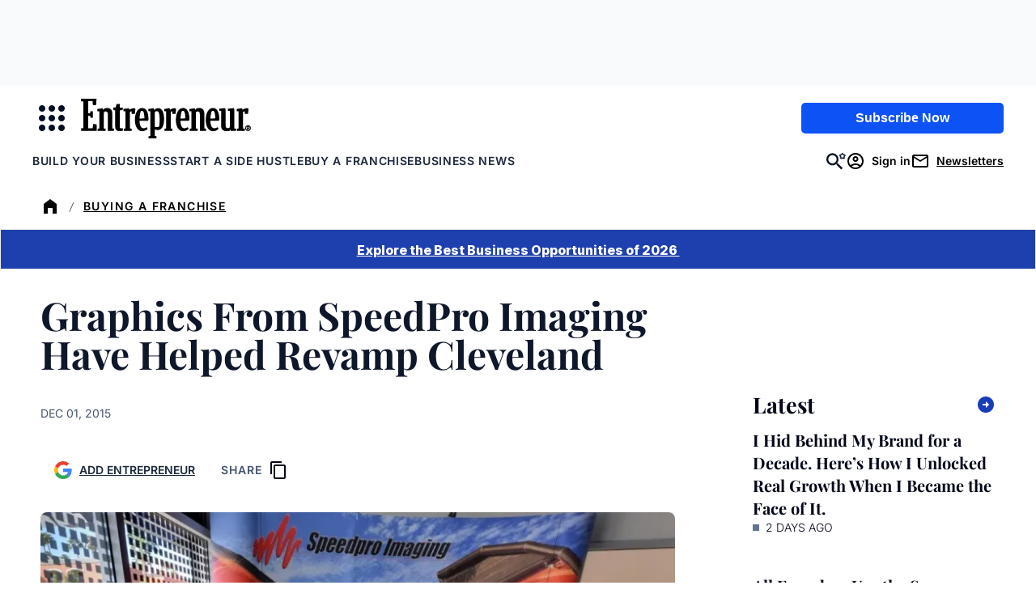

--- FILE ---
content_type: application/javascript
request_url: https://auth.entrepreneur.com/id/api/v1/identity/token/verify?browser_id=mkucqtxivrgqjvcy&page_view_id=mkucqtxilut0id72&content_type=article&page_title=Graphics+From+SpeedPro+Imaging+Have+Helped+Revamp+Cleveland&callback=jsonp2998&client_id=3CgcRbFCpu&site=https%3A%2F%2Fwww.entrepreneur.com&user_state=anon
body_size: -104
content:
jsonp2998({
  "error" : "access_denied",
  "site_cookie_domain" : ".entrepreneur.com",
  "email_confirmation_required" : null,
  "extend_expired_access_enabled" : false,
  "authorized_by_sso" : false
})

--- FILE ---
content_type: application/javascript
request_url: https://www.entrepreneur.com/wp-content/themes/entrepreneur/dist/js/frontend.js?ver=4bbd1ac49d7abfd5908d
body_size: 24191
content:
/*! For license information please see frontend.js.LICENSE.txt */
!function(){var e={6479:function(){function e(){const e=document.querySelector(".header-dropdown-menu");let t=!1;const n=()=>{if(t){document.querySelectorAll(".header-dropdown-menu").forEach((e=>{e.classList.add("tw:hidden"),e.classList.remove("tw:block")}));const e=document.getElementById("site-navigation-desktop");document.body.classList.remove("tw:overflow-hidden"),e.classList.remove("open-desktop-menu"),t=!1}},r=e=>{n(),t=!0;const r=document.getElementById("site-navigation-desktop");document.body.classList.toggle("tw:overflow-hidden"),r.classList.toggle("open-desktop-menu")},o=function(r){"Escape"===r.key&&t&&(e.classList.remove("tw:block"),e.classList.add("tw:hidden"),n())};document.querySelectorAll(".header-dropdown-toggle").forEach((e=>{e.addEventListener("click",(e=>{n(),(e=>{if(n(),t=!0,e.target.classList.length>0&&!e.target.classList.contains("header-dropdown-toggle")){const e=document.getElementById("site-navigation-desktop");document.body.classList.remove("tw:overflow-hidden"),e.classList.remove("open-desktop-menu")}const r=e.target.closest(".header-dropdown-parent");if(!r)return;const o=r.querySelector(".header-dropdown-menu");o&&(o.classList.remove("tw:hidden"),o.classList.add("tw:block"))})(e)}))})),document.querySelectorAll(".header-main-nav-toggle").forEach((e=>e.addEventListener("click",r))),document.addEventListener("click",(e=>{const{target:t}=e,r=t.closest(".header-toggle-menu"),o=t.closest(".header-dropdown-toggle"),a=t.closest("#site-navigation-desktop"),i=t.closest(".desktop-hamburger-close");r||o||a||n(),i&&n()})),document.removeEventListener("keydown",o),document.addEventListener("keydown",o),window.addEventListener("resize",(()=>{const e=document.getElementById("is-avatar-button");e&&(window.innerWidth<=1024?e.setAttribute("aria-label","Sign In"):e.removeAttribute("aria-label"))}))}window.addEventListener("DOMContentLoaded",(function(){document.getElementById("site--menus")&&e()}))},8761:function(){document.addEventListener("DOMContentLoaded",(function(){document.querySelectorAll("[data-dialog-id]").forEach((e=>{e.addEventListener("click",(t=>{t.preventDefault();const{dialogId:n}=e.dataset;if(!n)return;const r=document.getElementById(n);r&&r.showModal()}))})),document.querySelectorAll(".wp-block-entrepreneur-modal__close-button").forEach((e=>{e.addEventListener("click",(()=>{const t=e.closest(".wp-block-entrepreneur-modal-dialog");t&&t.close()}))}))}))},4747:function(){function e(e){Array.isArray(window.__PIANO_HS_LOG__)&&window.__PIANO_HS_LOG__.push(e)}function t(){if(e("sync: entered"),"undefined"===typeof window.cX)return void e("sync: skipped - cX undefined");if("function"!==typeof window.cX.getUserId)return void e("sync: skipped - getUserId missing");const t=window.cX.getUserId();if(!t)return void e("sync: skipped - piano user id empty");e(`sync: piano user id = ${t}`);const n=function(){e("resolve: checking localStorage");try{const t=window.localStorage?.getItem("hs_contact_id");if(t)return e("resolve: hs_contact_id found"),t}catch(t){e("resolve: localStorage unavailable")}return e("resolve: hs_contact_id missing"),null}();if(!n)return void e("sync: skipped - hs_contact_id missing");const r="piano_hs_contact_id_synced";try{const t=window.localStorage?.getItem(r);if(t===n)return void e("sync: already synced")}catch(t){e("sync: localStorage read failed")}if("function"===typeof window.cX.addExternalId){window.cX.addExternalId({id:n,type:"ypq"});try{window.localStorage?.setItem(r,n),e("sync: success")}catch(t){e("sync: success (guard write failed)")}}else e("sync: skipped - addExternalId missing")}!function(){if("string"===typeof window.__HS_CONTACT_ID__)try{localStorage.setItem("hs_contact_id",window.__HS_CONTACT_ID__)}catch(e){}}(),function(){if("undefined"!==typeof window){if(Array.isArray(window.__PIANO_HS_LOG__)||(window.__PIANO_HS_LOG__=[]),window.__PIANO_HS_LOG__.push("script loaded"),"string"===typeof window.__HS_EMAIL__){const e=window.__HS_EMAIL__.replace(/(^.).*(@.*$)/,"$1***$2");window.__PIANO_HS_LOG__.push(`debug: email from PHP = ${e}`)}else window.__PIANO_HS_LOG__.push("debug: email from PHP = not available");"string"===typeof window.__HS_CONTACT_ID__?window.__PIANO_HS_LOG__.push(`debug: contact id from PHP = ${window.__HS_CONTACT_ID__}`):window.__PIANO_HS_LOG__.push("debug: contact id from PHP = not available")}}(),e("register: start"),"undefined"!==typeof window.cX?Array.isArray(window.cX.callQueue)?(window.cX.callQueue.push(t),e("register: function pushed to cX.callQueue")):e("register: cX.callQueue missing (non-fatal)"):e("register: cX undefined (non-fatal)")},8677:function(){window.addEventListener("DOMContentLoaded",(function(){!function(){if(!document.getElementById("pagination-header"))return;document.querySelectorAll(".wp-block-query-pagination-numbers a").forEach((e=>{e.href+="#pagination-header"}))}()}))},4890:function(){document.addEventListener("DOMContentLoaded",(()=>{document.querySelector(".wp-block-entrepreneur-white-paper-list")&&document.querySelectorAll(".dropdown-panel").forEach((e=>{const t=e.querySelector(".dropdown-panel__trigger"),n=e.querySelector(".dropdown-panel__list");var r,o;t&&n&&(r=e,o=n,t.addEventListener("click",(e=>{e.preventDefault(),e.stopPropagation(),r.classList.toggle("is-open"),o.setAttribute("aria-expanded",r.classList.contains("is-open"))})))}))}))},1651:function(e){e.exports=function(){"use strict";const{entries:e,setPrototypeOf:t,isFrozen:n,getPrototypeOf:r,getOwnPropertyDescriptor:o}=Object;let{freeze:a,seal:i,create:s}=Object,{apply:l,construct:c}="undefined"!==typeof Reflect&&Reflect;a||(a=function(e){return e}),i||(i=function(e){return e}),l||(l=function(e,t,n){return e.apply(t,n)}),c||(c=function(e,t){return new e(...t)});const u=S(Array.prototype.forEach),d=S(Array.prototype.pop),m=S(Array.prototype.push),p=S(String.prototype.toLowerCase),f=S(String.prototype.toString),h=S(String.prototype.match),g=S(String.prototype.replace),y=S(String.prototype.indexOf),w=S(String.prototype.trim),v=S(Object.prototype.hasOwnProperty),b=S(RegExp.prototype.test),_=E(TypeError);function S(e){return function(t){for(var n=arguments.length,r=new Array(n>1?n-1:0),o=1;o<n;o++)r[o-1]=arguments[o];return l(e,t,r)}}function E(e){return function(){for(var t=arguments.length,n=new Array(t),r=0;r<t;r++)n[r]=arguments[r];return c(e,n)}}function T(e,r){let o=arguments.length>2&&void 0!==arguments[2]?arguments[2]:p;t&&t(e,null);let a=r.length;for(;a--;){let t=r[a];if("string"===typeof t){const e=o(t);e!==t&&(n(r)||(r[a]=e),t=e)}e[t]=!0}return e}function A(e){for(let t=0;t<e.length;t++)v(e,t)||(e[t]=null);return e}function M(t){const n=s(null);for(const[r,o]of e(t))v(t,r)&&(Array.isArray(o)?n[r]=A(o):o&&"object"===typeof o&&o.constructor===Object?n[r]=M(o):n[r]=o);return n}function k(e,t){for(;null!==e;){const n=o(e,t);if(n){if(n.get)return S(n.get);if("function"===typeof n.value)return S(n.value)}e=r(e)}function n(){return null}return n}const L=a(["a","abbr","acronym","address","area","article","aside","audio","b","bdi","bdo","big","blink","blockquote","body","br","button","canvas","caption","center","cite","code","col","colgroup","content","data","datalist","dd","decorator","del","details","dfn","dialog","dir","div","dl","dt","element","em","fieldset","figcaption","figure","font","footer","form","h1","h2","h3","h4","h5","h6","head","header","hgroup","hr","html","i","img","input","ins","kbd","label","legend","li","main","map","mark","marquee","menu","menuitem","meter","nav","nobr","ol","optgroup","option","output","p","picture","pre","progress","q","rp","rt","ruby","s","samp","section","select","shadow","small","source","spacer","span","strike","strong","style","sub","summary","sup","table","tbody","td","template","textarea","tfoot","th","thead","time","tr","track","tt","u","ul","var","video","wbr"]),C=a(["svg","a","altglyph","altglyphdef","altglyphitem","animatecolor","animatemotion","animatetransform","circle","clippath","defs","desc","ellipse","filter","font","g","glyph","glyphref","hkern","image","line","lineargradient","marker","mask","metadata","mpath","path","pattern","polygon","polyline","radialgradient","rect","stop","style","switch","symbol","text","textpath","title","tref","tspan","view","vkern"]),N=a(["feBlend","feColorMatrix","feComponentTransfer","feComposite","feConvolveMatrix","feDiffuseLighting","feDisplacementMap","feDistantLight","feDropShadow","feFlood","feFuncA","feFuncB","feFuncG","feFuncR","feGaussianBlur","feImage","feMerge","feMergeNode","feMorphology","feOffset","fePointLight","feSpecularLighting","feSpotLight","feTile","feTurbulence"]),x=a(["animate","color-profile","cursor","discard","font-face","font-face-format","font-face-name","font-face-src","font-face-uri","foreignobject","hatch","hatchpath","mesh","meshgradient","meshpatch","meshrow","missing-glyph","script","set","solidcolor","unknown","use"]),D=a(["math","menclose","merror","mfenced","mfrac","mglyph","mi","mlabeledtr","mmultiscripts","mn","mo","mover","mpadded","mphantom","mroot","mrow","ms","mspace","msqrt","mstyle","msub","msup","msubsup","mtable","mtd","mtext","mtr","munder","munderover","mprescripts"]),P=a(["maction","maligngroup","malignmark","mlongdiv","mscarries","mscarry","msgroup","mstack","msline","msrow","semantics","annotation","annotation-xml","mprescripts","none"]),I=a(["#text"]),O=a(["accept","action","align","alt","autocapitalize","autocomplete","autopictureinpicture","autoplay","background","bgcolor","border","capture","cellpadding","cellspacing","checked","cite","class","clear","color","cols","colspan","controls","controlslist","coords","crossorigin","datetime","decoding","default","dir","disabled","disablepictureinpicture","disableremoteplayback","download","draggable","enctype","enterkeyhint","face","for","headers","height","hidden","high","href","hreflang","id","inputmode","integrity","ismap","kind","label","lang","list","loading","loop","low","max","maxlength","media","method","min","minlength","multiple","muted","name","nonce","noshade","novalidate","nowrap","open","optimum","pattern","placeholder","playsinline","popover","popovertarget","popovertargetaction","poster","preload","pubdate","radiogroup","readonly","rel","required","rev","reversed","role","rows","rowspan","spellcheck","scope","selected","shape","size","sizes","span","srclang","start","src","srcset","step","style","summary","tabindex","title","translate","type","usemap","valign","value","width","wrap","xmlns","slot"]),R=a(["accent-height","accumulate","additive","alignment-baseline","amplitude","ascent","attributename","attributetype","azimuth","basefrequency","baseline-shift","begin","bias","by","class","clip","clippathunits","clip-path","clip-rule","color","color-interpolation","color-interpolation-filters","color-profile","color-rendering","cx","cy","d","dx","dy","diffuseconstant","direction","display","divisor","dur","edgemode","elevation","end","exponent","fill","fill-opacity","fill-rule","filter","filterunits","flood-color","flood-opacity","font-family","font-size","font-size-adjust","font-stretch","font-style","font-variant","font-weight","fx","fy","g1","g2","glyph-name","glyphref","gradientunits","gradienttransform","height","href","id","image-rendering","in","in2","intercept","k","k1","k2","k3","k4","kerning","keypoints","keysplines","keytimes","lang","lengthadjust","letter-spacing","kernelmatrix","kernelunitlength","lighting-color","local","marker-end","marker-mid","marker-start","markerheight","markerunits","markerwidth","maskcontentunits","maskunits","max","mask","media","method","mode","min","name","numoctaves","offset","operator","opacity","order","orient","orientation","origin","overflow","paint-order","path","pathlength","patterncontentunits","patterntransform","patternunits","points","preservealpha","preserveaspectratio","primitiveunits","r","rx","ry","radius","refx","refy","repeatcount","repeatdur","restart","result","rotate","scale","seed","shape-rendering","slope","specularconstant","specularexponent","spreadmethod","startoffset","stddeviation","stitchtiles","stop-color","stop-opacity","stroke-dasharray","stroke-dashoffset","stroke-linecap","stroke-linejoin","stroke-miterlimit","stroke-opacity","stroke","stroke-width","style","surfacescale","systemlanguage","tabindex","tablevalues","targetx","targety","transform","transform-origin","text-anchor","text-decoration","text-rendering","textlength","type","u1","u2","unicode","values","viewbox","visibility","version","vert-adv-y","vert-origin-x","vert-origin-y","width","word-spacing","wrap","writing-mode","xchannelselector","ychannelselector","x","x1","x2","xmlns","y","y1","y2","z","zoomandpan"]),q=a(["accent","accentunder","align","bevelled","close","columnsalign","columnlines","columnspan","denomalign","depth","dir","display","displaystyle","encoding","fence","frame","height","href","id","largeop","length","linethickness","lspace","lquote","mathbackground","mathcolor","mathsize","mathvariant","maxsize","minsize","movablelimits","notation","numalign","open","rowalign","rowlines","rowspacing","rowspan","rspace","rquote","scriptlevel","scriptminsize","scriptsizemultiplier","selection","separator","separators","stretchy","subscriptshift","supscriptshift","symmetric","voffset","width","xmlns"]),H=a(["xlink:href","xml:id","xlink:title","xml:space","xmlns:xlink"]),F=i(/\{\{[\w\W]*|[\w\W]*\}\}/gm),W=i(/<%[\w\W]*|[\w\W]*%>/gm),U=i(/\${[\w\W]*}/gm),j=i(/^data-[\-\w.\u00B7-\uFFFF]/),B=i(/^aria-[\-\w]+$/),$=i(/^(?:(?:(?:f|ht)tps?|mailto|tel|callto|sms|cid|xmpp):|[^a-z]|[a-z+.\-]+(?:[^a-z+.\-:]|$))/i),z=i(/^(?:\w+script|data):/i),X=i(/[\u0000-\u0020\u00A0\u1680\u180E\u2000-\u2029\u205F\u3000]/g),V=i(/^html$/i),Y=i(/^[a-z][.\w]*(-[.\w]+)+$/i);var G=Object.freeze({__proto__:null,MUSTACHE_EXPR:F,ERB_EXPR:W,TMPLIT_EXPR:U,DATA_ATTR:j,ARIA_ATTR:B,IS_ALLOWED_URI:$,IS_SCRIPT_OR_DATA:z,ATTR_WHITESPACE:X,DOCTYPE_NAME:V,CUSTOM_ELEMENT:Y});const J={element:1,attribute:2,text:3,cdataSection:4,entityReference:5,entityNode:6,progressingInstruction:7,comment:8,document:9,documentType:10,documentFragment:11,notation:12},Q=function(){return"undefined"===typeof window?null:window},Z=function(e,t){if("object"!==typeof e||"function"!==typeof e.createPolicy)return null;let n=null;const r="data-tt-policy-suffix";t&&t.hasAttribute(r)&&(n=t.getAttribute(r));const o="dompurify"+(n?"#"+n:"");try{return e.createPolicy(o,{createHTML(e){return e},createScriptURL(e){return e}})}catch(e){return console.warn("TrustedTypes policy "+o+" could not be created."),null}};function K(){let t=arguments.length>0&&void 0!==arguments[0]?arguments[0]:Q();const n=e=>K(e);if(n.version="3.1.7",n.removed=[],!t||!t.document||t.document.nodeType!==J.document)return n.isSupported=!1,n;let{document:r}=t;const o=r,i=o.currentScript,{DocumentFragment:l,HTMLTemplateElement:c,Node:S,Element:E,NodeFilter:A,NamedNodeMap:F=t.NamedNodeMap||t.MozNamedAttrMap,HTMLFormElement:W,DOMParser:U,trustedTypes:j}=t,B=E.prototype,z=k(B,"cloneNode"),X=k(B,"remove"),Y=k(B,"nextSibling"),ee=k(B,"childNodes"),te=k(B,"parentNode");if("function"===typeof c){const e=r.createElement("template");e.content&&e.content.ownerDocument&&(r=e.content.ownerDocument)}let ne,re="";const{implementation:oe,createNodeIterator:ae,createDocumentFragment:ie,getElementsByTagName:se}=r,{importNode:le}=o;let ce={};n.isSupported="function"===typeof e&&"function"===typeof te&&oe&&void 0!==oe.createHTMLDocument;const{MUSTACHE_EXPR:ue,ERB_EXPR:de,TMPLIT_EXPR:me,DATA_ATTR:pe,ARIA_ATTR:fe,IS_SCRIPT_OR_DATA:he,ATTR_WHITESPACE:ge,CUSTOM_ELEMENT:ye}=G;let{IS_ALLOWED_URI:we}=G,ve=null;const be=T({},[...L,...C,...N,...D,...I]);let _e=null;const Se=T({},[...O,...R,...q,...H]);let Ee=Object.seal(s(null,{tagNameCheck:{writable:!0,configurable:!1,enumerable:!0,value:null},attributeNameCheck:{writable:!0,configurable:!1,enumerable:!0,value:null},allowCustomizedBuiltInElements:{writable:!0,configurable:!1,enumerable:!0,value:!1}})),Te=null,Ae=null,Me=!0,ke=!0,Le=!1,Ce=!0,Ne=!1,xe=!0,De=!1,Pe=!1,Ie=!1,Oe=!1,Re=!1,qe=!1,He=!0,Fe=!1;const We="user-content-";let Ue=!0,je=!1,Be={},$e=null;const ze=T({},["annotation-xml","audio","colgroup","desc","foreignobject","head","iframe","math","mi","mn","mo","ms","mtext","noembed","noframes","noscript","plaintext","script","style","svg","template","thead","title","video","xmp"]);let Xe=null;const Ve=T({},["audio","video","img","source","image","track"]);let Ye=null;const Ge=T({},["alt","class","for","id","label","name","pattern","placeholder","role","summary","title","value","style","xmlns"]),Je="http://www.w3.org/1998/Math/MathML",Qe="http://www.w3.org/2000/svg",Ze="http://www.w3.org/1999/xhtml";let Ke=Ze,et=!1,tt=null;const nt=T({},[Je,Qe,Ze],f);let rt=null;const ot=["application/xhtml+xml","text/html"],at="text/html";let it=null,st=null;const lt=r.createElement("form"),ct=function(e){return e instanceof RegExp||e instanceof Function},ut=function(){let e=arguments.length>0&&void 0!==arguments[0]?arguments[0]:{};if(!st||st!==e){if(e&&"object"===typeof e||(e={}),e=M(e),rt=-1===ot.indexOf(e.PARSER_MEDIA_TYPE)?at:e.PARSER_MEDIA_TYPE,it="application/xhtml+xml"===rt?f:p,ve=v(e,"ALLOWED_TAGS")?T({},e.ALLOWED_TAGS,it):be,_e=v(e,"ALLOWED_ATTR")?T({},e.ALLOWED_ATTR,it):Se,tt=v(e,"ALLOWED_NAMESPACES")?T({},e.ALLOWED_NAMESPACES,f):nt,Ye=v(e,"ADD_URI_SAFE_ATTR")?T(M(Ge),e.ADD_URI_SAFE_ATTR,it):Ge,Xe=v(e,"ADD_DATA_URI_TAGS")?T(M(Ve),e.ADD_DATA_URI_TAGS,it):Ve,$e=v(e,"FORBID_CONTENTS")?T({},e.FORBID_CONTENTS,it):ze,Te=v(e,"FORBID_TAGS")?T({},e.FORBID_TAGS,it):{},Ae=v(e,"FORBID_ATTR")?T({},e.FORBID_ATTR,it):{},Be=!!v(e,"USE_PROFILES")&&e.USE_PROFILES,Me=!1!==e.ALLOW_ARIA_ATTR,ke=!1!==e.ALLOW_DATA_ATTR,Le=e.ALLOW_UNKNOWN_PROTOCOLS||!1,Ce=!1!==e.ALLOW_SELF_CLOSE_IN_ATTR,Ne=e.SAFE_FOR_TEMPLATES||!1,xe=!1!==e.SAFE_FOR_XML,De=e.WHOLE_DOCUMENT||!1,Oe=e.RETURN_DOM||!1,Re=e.RETURN_DOM_FRAGMENT||!1,qe=e.RETURN_TRUSTED_TYPE||!1,Ie=e.FORCE_BODY||!1,He=!1!==e.SANITIZE_DOM,Fe=e.SANITIZE_NAMED_PROPS||!1,Ue=!1!==e.KEEP_CONTENT,je=e.IN_PLACE||!1,we=e.ALLOWED_URI_REGEXP||$,Ke=e.NAMESPACE||Ze,Ee=e.CUSTOM_ELEMENT_HANDLING||{},e.CUSTOM_ELEMENT_HANDLING&&ct(e.CUSTOM_ELEMENT_HANDLING.tagNameCheck)&&(Ee.tagNameCheck=e.CUSTOM_ELEMENT_HANDLING.tagNameCheck),e.CUSTOM_ELEMENT_HANDLING&&ct(e.CUSTOM_ELEMENT_HANDLING.attributeNameCheck)&&(Ee.attributeNameCheck=e.CUSTOM_ELEMENT_HANDLING.attributeNameCheck),e.CUSTOM_ELEMENT_HANDLING&&"boolean"===typeof e.CUSTOM_ELEMENT_HANDLING.allowCustomizedBuiltInElements&&(Ee.allowCustomizedBuiltInElements=e.CUSTOM_ELEMENT_HANDLING.allowCustomizedBuiltInElements),Ne&&(ke=!1),Re&&(Oe=!0),Be&&(ve=T({},I),_e=[],!0===Be.html&&(T(ve,L),T(_e,O)),!0===Be.svg&&(T(ve,C),T(_e,R),T(_e,H)),!0===Be.svgFilters&&(T(ve,N),T(_e,R),T(_e,H)),!0===Be.mathMl&&(T(ve,D),T(_e,q),T(_e,H))),e.ADD_TAGS&&(ve===be&&(ve=M(ve)),T(ve,e.ADD_TAGS,it)),e.ADD_ATTR&&(_e===Se&&(_e=M(_e)),T(_e,e.ADD_ATTR,it)),e.ADD_URI_SAFE_ATTR&&T(Ye,e.ADD_URI_SAFE_ATTR,it),e.FORBID_CONTENTS&&($e===ze&&($e=M($e)),T($e,e.FORBID_CONTENTS,it)),Ue&&(ve["#text"]=!0),De&&T(ve,["html","head","body"]),ve.table&&(T(ve,["tbody"]),delete Te.tbody),e.TRUSTED_TYPES_POLICY){if("function"!==typeof e.TRUSTED_TYPES_POLICY.createHTML)throw _('TRUSTED_TYPES_POLICY configuration option must provide a "createHTML" hook.');if("function"!==typeof e.TRUSTED_TYPES_POLICY.createScriptURL)throw _('TRUSTED_TYPES_POLICY configuration option must provide a "createScriptURL" hook.');ne=e.TRUSTED_TYPES_POLICY,re=ne.createHTML("")}else void 0===ne&&(ne=Z(j,i)),null!==ne&&"string"===typeof re&&(re=ne.createHTML(""));a&&a(e),st=e}},dt=T({},["mi","mo","mn","ms","mtext"]),mt=T({},["annotation-xml"]),pt=T({},["title","style","font","a","script"]),ft=T({},[...C,...N,...x]),ht=T({},[...D,...P]),gt=function(e){let t=te(e);t&&t.tagName||(t={namespaceURI:Ke,tagName:"template"});const n=p(e.tagName),r=p(t.tagName);return!!tt[e.namespaceURI]&&(e.namespaceURI===Qe?t.namespaceURI===Ze?"svg"===n:t.namespaceURI===Je?"svg"===n&&("annotation-xml"===r||dt[r]):Boolean(ft[n]):e.namespaceURI===Je?t.namespaceURI===Ze?"math"===n:t.namespaceURI===Qe?"math"===n&&mt[r]:Boolean(ht[n]):e.namespaceURI===Ze?!(t.namespaceURI===Qe&&!mt[r])&&!(t.namespaceURI===Je&&!dt[r])&&!ht[n]&&(pt[n]||!ft[n]):!("application/xhtml+xml"!==rt||!tt[e.namespaceURI]))},yt=function(e){m(n.removed,{element:e});try{te(e).removeChild(e)}catch(t){X(e)}},wt=function(e,t){try{m(n.removed,{attribute:t.getAttributeNode(e),from:t})}catch(e){m(n.removed,{attribute:null,from:t})}if(t.removeAttribute(e),"is"===e&&!_e[e])if(Oe||Re)try{yt(t)}catch(e){}else try{t.setAttribute(e,"")}catch(e){}},vt=function(e){let t=null,n=null;if(Ie)e="<remove></remove>"+e;else{const t=h(e,/^[\r\n\t ]+/);n=t&&t[0]}"application/xhtml+xml"===rt&&Ke===Ze&&(e='<html xmlns="http://www.w3.org/1999/xhtml"><head></head><body>'+e+"</body></html>");const o=ne?ne.createHTML(e):e;if(Ke===Ze)try{t=(new U).parseFromString(o,rt)}catch(e){}if(!t||!t.documentElement){t=oe.createDocument(Ke,"template",null);try{t.documentElement.innerHTML=et?re:o}catch(e){}}const a=t.body||t.documentElement;return e&&n&&a.insertBefore(r.createTextNode(n),a.childNodes[0]||null),Ke===Ze?se.call(t,De?"html":"body")[0]:De?t.documentElement:a},bt=function(e){return ae.call(e.ownerDocument||e,e,A.SHOW_ELEMENT|A.SHOW_COMMENT|A.SHOW_TEXT|A.SHOW_PROCESSING_INSTRUCTION|A.SHOW_CDATA_SECTION,null)},_t=function(e){return e instanceof W&&("string"!==typeof e.nodeName||"string"!==typeof e.textContent||"function"!==typeof e.removeChild||!(e.attributes instanceof F)||"function"!==typeof e.removeAttribute||"function"!==typeof e.setAttribute||"string"!==typeof e.namespaceURI||"function"!==typeof e.insertBefore||"function"!==typeof e.hasChildNodes)},St=function(e){return"function"===typeof S&&e instanceof S},Et=function(e,t,r){ce[e]&&u(ce[e],(e=>{e.call(n,t,r,st)}))},Tt=function(e){let t=null;if(Et("beforeSanitizeElements",e,null),_t(e))return yt(e),!0;const r=it(e.nodeName);if(Et("uponSanitizeElement",e,{tagName:r,allowedTags:ve}),e.hasChildNodes()&&!St(e.firstElementChild)&&b(/<[/\w]/g,e.innerHTML)&&b(/<[/\w]/g,e.textContent))return yt(e),!0;if(e.nodeType===J.progressingInstruction)return yt(e),!0;if(xe&&e.nodeType===J.comment&&b(/<[/\w]/g,e.data))return yt(e),!0;if(!ve[r]||Te[r]){if(!Te[r]&&Mt(r)){if(Ee.tagNameCheck instanceof RegExp&&b(Ee.tagNameCheck,r))return!1;if(Ee.tagNameCheck instanceof Function&&Ee.tagNameCheck(r))return!1}if(Ue&&!$e[r]){const t=te(e)||e.parentNode,n=ee(e)||e.childNodes;if(n&&t)for(let r=n.length-1;r>=0;--r){const o=z(n[r],!0);o.__removalCount=(e.__removalCount||0)+1,t.insertBefore(o,Y(e))}}return yt(e),!0}return e instanceof E&&!gt(e)?(yt(e),!0):"noscript"!==r&&"noembed"!==r&&"noframes"!==r||!b(/<\/no(script|embed|frames)/i,e.innerHTML)?(Ne&&e.nodeType===J.text&&(t=e.textContent,u([ue,de,me],(e=>{t=g(t,e," ")})),e.textContent!==t&&(m(n.removed,{element:e.cloneNode()}),e.textContent=t)),Et("afterSanitizeElements",e,null),!1):(yt(e),!0)},At=function(e,t,n){if(He&&("id"===t||"name"===t)&&(n in r||n in lt))return!1;if(ke&&!Ae[t]&&b(pe,t));else if(Me&&b(fe,t));else if(!_e[t]||Ae[t]){if(!(Mt(e)&&(Ee.tagNameCheck instanceof RegExp&&b(Ee.tagNameCheck,e)||Ee.tagNameCheck instanceof Function&&Ee.tagNameCheck(e))&&(Ee.attributeNameCheck instanceof RegExp&&b(Ee.attributeNameCheck,t)||Ee.attributeNameCheck instanceof Function&&Ee.attributeNameCheck(t))||"is"===t&&Ee.allowCustomizedBuiltInElements&&(Ee.tagNameCheck instanceof RegExp&&b(Ee.tagNameCheck,n)||Ee.tagNameCheck instanceof Function&&Ee.tagNameCheck(n))))return!1}else if(Ye[t]);else if(b(we,g(n,ge,"")));else if("src"!==t&&"xlink:href"!==t&&"href"!==t||"script"===e||0!==y(n,"data:")||!Xe[e])if(Le&&!b(he,g(n,ge,"")));else if(n)return!1;return!0},Mt=function(e){return"annotation-xml"!==e&&h(e,ye)},kt=function(e){Et("beforeSanitizeAttributes",e,null);const{attributes:t}=e;if(!t)return;const r={attrName:"",attrValue:"",keepAttr:!0,allowedAttributes:_e};let o=t.length;for(;o--;){const a=t[o],{name:i,namespaceURI:s,value:l}=a,c=it(i);let m="value"===i?l:w(l);if(r.attrName=c,r.attrValue=m,r.keepAttr=!0,r.forceKeepAttr=void 0,Et("uponSanitizeAttribute",e,r),m=r.attrValue,r.forceKeepAttr)continue;if(wt(i,e),!r.keepAttr)continue;if(!Ce&&b(/\/>/i,m)){wt(i,e);continue}Ne&&u([ue,de,me],(e=>{m=g(m,e," ")}));const p=it(e.nodeName);if(At(p,c,m))if(!Fe||"id"!==c&&"name"!==c||(wt(i,e),m=We+m),xe&&b(/((--!?|])>)|<\/(style|title)/i,m))wt(i,e);else{if(ne&&"object"===typeof j&&"function"===typeof j.getAttributeType)if(s);else switch(j.getAttributeType(p,c)){case"TrustedHTML":m=ne.createHTML(m);break;case"TrustedScriptURL":m=ne.createScriptURL(m)}try{s?e.setAttributeNS(s,i,m):e.setAttribute(i,m),_t(e)?yt(e):d(n.removed)}catch(e){}}}Et("afterSanitizeAttributes",e,null)},Lt=function e(t){let n=null;const r=bt(t);for(Et("beforeSanitizeShadowDOM",t,null);n=r.nextNode();)Et("uponSanitizeShadowNode",n,null),Tt(n)||(n.content instanceof l&&e(n.content),kt(n));Et("afterSanitizeShadowDOM",t,null)};return n.sanitize=function(e){let t=arguments.length>1&&void 0!==arguments[1]?arguments[1]:{},r=null,a=null,i=null,s=null;if(et=!e,et&&(e="\x3c!--\x3e"),"string"!==typeof e&&!St(e)){if("function"!==typeof e.toString)throw _("toString is not a function");if("string"!==typeof(e=e.toString()))throw _("dirty is not a string, aborting")}if(!n.isSupported)return e;if(Pe||ut(t),n.removed=[],"string"===typeof e&&(je=!1),je){if(e.nodeName){const t=it(e.nodeName);if(!ve[t]||Te[t])throw _("root node is forbidden and cannot be sanitized in-place")}}else if(e instanceof S)r=vt("\x3c!----\x3e"),a=r.ownerDocument.importNode(e,!0),a.nodeType===J.element&&"BODY"===a.nodeName||"HTML"===a.nodeName?r=a:r.appendChild(a);else{if(!Oe&&!Ne&&!De&&-1===e.indexOf("<"))return ne&&qe?ne.createHTML(e):e;if(r=vt(e),!r)return Oe?null:qe?re:""}r&&Ie&&yt(r.firstChild);const c=bt(je?e:r);for(;i=c.nextNode();)Tt(i)||(i.content instanceof l&&Lt(i.content),kt(i));if(je)return e;if(Oe){if(Re)for(s=ie.call(r.ownerDocument);r.firstChild;)s.appendChild(r.firstChild);else s=r;return(_e.shadowroot||_e.shadowrootmode)&&(s=le.call(o,s,!0)),s}let d=De?r.outerHTML:r.innerHTML;return De&&ve["!doctype"]&&r.ownerDocument&&r.ownerDocument.doctype&&r.ownerDocument.doctype.name&&b(V,r.ownerDocument.doctype.name)&&(d="<!DOCTYPE "+r.ownerDocument.doctype.name+">\n"+d),Ne&&u([ue,de,me],(e=>{d=g(d,e," ")})),ne&&qe?ne.createHTML(d):d},n.setConfig=function(){ut(arguments.length>0&&void 0!==arguments[0]?arguments[0]:{}),Pe=!0},n.clearConfig=function(){st=null,Pe=!1},n.isValidAttribute=function(e,t,n){st||ut({});const r=it(e),o=it(t);return At(r,o,n)},n.addHook=function(e,t){"function"===typeof t&&(ce[e]=ce[e]||[],m(ce[e],t))},n.removeHook=function(e){if(ce[e])return d(ce[e])},n.removeHooks=function(e){ce[e]&&(ce[e]=[])},n.removeAllHooks=function(){ce={}},n}return K()}()},3328:function(e){e.exports=function(){"use strict";var e={en:{required:"This field is required",email:"This field requires a valid e-mail address",number:"This field requires a number",integer:"This field requires an integer value",url:"This field requires a valid website URL",tel:"This field requires a valid telephone number",maxlength:"This fields length must be < ${1}",minlength:"This fields length must be > ${1}",min:"Minimum value for this field is ${1}",max:"Maximum value for this field is ${1}",pattern:"Please match the requested format",equals:"The two fields do not match",default:"Please enter a correct value"}};function t(e,t){for(;(e=e.parentElement)&&!e.classList.contains(t););return e}function n(e){var t=arguments;return this.replace(/\${([^{}]*)}/g,(function(e,n){return t[n]}))}function r(e){return e.pristine.self.form.querySelectorAll('input[name="'+e.getAttribute("name")+'"]:checked').length}function o(e,t){for(var n in t)n in e||(e[n]=t[n]);return e}var a={classTo:"form-group",errorClass:"has-danger",successClass:"has-success",errorTextParent:"form-group",errorTextTag:"div",errorTextClass:"text-help"},i="pristine-error",s="input:not([type^=hidden]):not([type^=submit]), select, textarea",l=["required","min","max","minlength","maxlength","pattern"],c=/^(([^<>()\[\]\\.,;:\s@"]+(\.[^<>()\[\]\\.,;:\s@"]+)*)|(".+"))@((\[[0-9]{1,3}\.[0-9]{1,3}\.[0-9]{1,3}\.[0-9]{1,3}])|(([a-zA-Z\-0-9]+\.)+[a-zA-Z]{2,}))$/,u=/-message(?:-([a-z]{2}(?:_[A-Z]{2})?))?/,d="en",m={},p=function(e,t){t.name=e,void 0===t.priority&&(t.priority=1),m[e]=t};function f(r,c,p){var f=this;function h(e,t,n){e.setAttribute("novalidate","true"),f.form=e,f.config=o(t||{},a),f.live=!(!1===n),f.fields=Array.from(e.querySelectorAll(s)).map(function(e){var t=[],n={},r={};return[].forEach.call(e.attributes,(function(e){if(/^data-pristine-/.test(e.name)){var o=e.name.substr(14),a=o.match(u);if(null!==a){var i=void 0===a[1]?"en":a[1];return r.hasOwnProperty(i)||(r[i]={}),void(r[i][o.slice(0,o.length-a[0].length)]=e.value)}"type"===o&&(o=e.value),g(t,n,o,e.value)}else~l.indexOf(e.name)?g(t,n,e.name,e.value):"type"===e.name&&g(t,n,e.value)})),t.sort((function(e,t){return t.priority-e.priority})),f.live&&e.addEventListener(~["radio","checkbox"].indexOf(e.getAttribute("type"))?"change":"input",function(e){f.validate(e.target)}.bind(f)),e.pristine={input:e,validators:t,params:n,messages:r,self:f}}.bind(f))}function g(e,t,n,r){var o=m[n];if(o&&(e.push(o),r)){var a="pattern"===n?[r]:r.split(",");a.unshift(null),t[n]=a}}function y(t){for(var r=[],o=!0,a=0;t.validators[a];a++){var i=t.validators[a],s=t.params[i.name]?t.params[i.name]:[];if(s[0]=t.input.value,!i.fn.apply(t.input,s)&&(o=!1,"function"===typeof i.msg?r.push(i.msg(t.input.value,s)):"string"===typeof i.msg?r.push(n.apply(i.msg,s)):i.msg===Object(i.msg)&&i.msg[d]?r.push(n.apply(i.msg[d],s)):t.messages[d]&&t.messages[d][i.name]?r.push(n.apply(t.messages[d][i.name],s)):e[d]&&e[d][i.name]?r.push(n.apply(e[d][i.name],s)):r.push(n.apply(e[d].default,s)),!0===i.halt))break}return t.errors=r,o}function w(e){if(e.errorElements)return e.errorElements;var n=t(e.input,f.config.classTo),r=null,o=null;return(r=f.config.classTo===f.config.errorTextParent?n:n.querySelector("."+f.config.errorTextParent))&&((o=r.querySelector("."+i))||((o=document.createElement(f.config.errorTextTag)).className=i+" "+f.config.errorTextClass,r.appendChild(o),o.pristineDisplay=o.style.display)),e.errorElements=[n,o]}function v(e){var t=w(e),n=t[0],r=t[1],o=e.input,a="error-"+(o.id||Math.floor((new Date).valueOf()*Math.random()));n&&(n.classList.remove(f.config.successClass),n.classList.add(f.config.errorClass),o.setAttribute("aria-describedby",a),o.setAttribute("aria-invalid","true")),r&&(r.setAttribute("id",a),r.setAttribute("role","alert"),r.innerHTML=e.errors.join("<br/>"),r.style.display=r.pristineDisplay||"")}function b(e){var t=w(e),n=t[0],r=t[1],o=e.input;return n&&(n.classList.remove(f.config.errorClass),n.classList.remove(f.config.successClass),o.removeAttribute("aria-describedby"),o.removeAttribute("aria-invalid")),r&&(r.removeAttribute("id"),r.removeAttribute("role"),r.innerHTML="",r.style.display="none"),t}function _(e){var t=b(e)[0];t&&t.classList.add(f.config.successClass)}return h(r,c,p),f.validate=function(e,t){t=e&&!0===t||!0===e;var n=f.fields;!0!==e&&!1!==e&&(e instanceof HTMLElement?n=[e.pristine]:(e instanceof NodeList||e instanceof(window.$||Array)||e instanceof Array)&&(n=Array.from(e).map((function(e){return e.pristine}))));for(var r=!0,o=0;n[o];o++){var a=n[o];y(a)?!t&&_(a):(r=!1,!t&&v(a))}return r},f.getErrors=function(e){if(!e){for(var t=[],n=0;n<f.fields.length;n++){var r=f.fields[n];r.errors.length&&t.push({input:r.input,errors:r.errors})}return t}return e.tagName&&"select"===e.tagName.toLowerCase()?e.pristine.errors:e.length?e[0].pristine.errors:e.pristine.errors},f.addValidator=function(e,t,n,r,o){e instanceof HTMLElement?(e.pristine.validators.push({fn:t,msg:n,priority:r,halt:o}),e.pristine.validators.sort((function(e,t){return t.priority-e.priority}))):console.warn("The parameter elem must be a dom element")},f.addError=function(e,t){(e=e.length?e[0]:e).pristine.errors.push(t),v(e.pristine)},f.reset=function(){for(var e=0;f.fields[e];e++)f.fields[e].errorElements=null;Array.from(f.form.querySelectorAll("."+i)).map((function(e){e.parentNode.removeChild(e)})),Array.from(f.form.querySelectorAll("."+f.config.classTo)).map((function(e){e.classList.remove(f.config.successClass),e.classList.remove(f.config.errorClass)}))},f.destroy=function(){f.reset(),f.fields.forEach((function(e){delete e.input.pristine})),f.fields=[]},f.setGlobalConfig=function(e){a=e},f}return p("text",{fn:function(e){return!0},priority:0}),p("required",{fn:function(e){return"radio"===this.type||"checkbox"===this.type?r(this):void 0!==e&&""!==e.trim()},priority:99,halt:!0}),p("email",{fn:function(e){return!e||c.test(e)}}),p("number",{fn:function(e){return!e||!isNaN(parseFloat(e))},priority:2}),p("integer",{fn:function(e){return!e||/^\d+$/.test(e)}}),p("minlength",{fn:function(e,t){return!e||e.length>=parseInt(t)}}),p("maxlength",{fn:function(e,t){return!e||e.length<=parseInt(t)}}),p("min",{fn:function(e,t){return!e||("checkbox"===this.type?r(this)>=parseInt(t):parseFloat(e)>=parseFloat(t))}}),p("max",{fn:function(e,t){return!e||("checkbox"===this.type?r(this)<=parseInt(t):parseFloat(e)<=parseFloat(t))}}),p("pattern",{fn:function(e,t){var n=t.match(new RegExp("^/(.*?)/([gimy]*)$"));return!e||new RegExp(n[1],n[2]).test(e)}}),p("equals",{fn:function(e,t){var n=document.querySelector(t);return n&&(!e&&!n.value||n.value===e)}}),f.addValidator=function(e,t,n,r,o){p(e,{fn:t,msg:n,priority:r,halt:o})},f.addMessages=function(t,n){var r=e.hasOwnProperty(t)?e[t]:e[t]={};Object.keys(n).forEach((function(e,t){r[e]=n[e]}))},f.setLocale=function(e){d=e},f}()}},t={};function n(r){var o=t[r];if(void 0!==o)return o.exports;var a=t[r]={exports:{}};return e[r].call(a.exports,a,a.exports,n),a.exports}n.n=function(e){var t=e&&e.__esModule?function(){return e.default}:function(){return e};return n.d(t,{a:t}),t},n.d=function(e,t){for(var r in t)n.o(t,r)&&!n.o(e,r)&&Object.defineProperty(e,r,{enumerable:!0,get:t[r]})},n.o=function(e,t){return Object.prototype.hasOwnProperty.call(e,t)},function(){"use strict";var e=function(e,t){let n;return function(...r){clearTimeout(n),n=setTimeout((()=>{clearTimeout(n),e(...r)}),t)}};function t(){const e=document.querySelector(".footer-subfooter__menu");if(!e)return;const t=e.querySelectorAll("li");let n=null,r=null;t.forEach((e=>{e.classList.remove("hide-separator");const t=e.getBoundingClientRect();(null===n||t.top>n)&&(r&&r.classList.add("hide-separator"),n=t.top),r=e})),r?.classList.add("hide-separator")}window.addEventListener("load",t),window.addEventListener("resize",e(t,250)),window.addEventListener("message",(function(e){"hsFormCallback"===e.data.type&&"onFormReady"===e.data.eventName&&document.querySelectorAll('.hs-form-private input[name="email"]').forEach((function(e){e.setAttribute("aria-label","Email")}))}));new MutationObserver((function(e){e.forEach((function(e){e.addedNodes.forEach((function(e){1===e.nodeType&&e.matches&&e.matches('ul[role="alert"]')&&e.removeAttribute("role"),1===e.nodeType&&e.querySelectorAll&&e.querySelectorAll('ul[role="alert"]').forEach((function(e){e.removeAttribute("role")}))}))}))})).observe(document.body,{childList:!0,subtree:!0}),document.fonts.ready.then(t);const r=[".article-card__title a",".entry__title a","a"];document.querySelectorAll(".is-entire-card-clickable").forEach((function(e){let t,n,o;if(r.every((n=>!e.querySelector(n)||(t=e.querySelector(n),!1))),!t)return;function a(){return{timestamp:+new Date,verticalScrollPosition:window.scrollY,horizontalScrollPosition:e.scrollLeft}}e.style.cursor="pointer";const i=()=>{o=a()};e.addEventListener("mousedown",i),e.addEventListener("touchstart",i),e.addEventListener("click",(e=>{if(n=a(),!n||!o)return;const r=e.target.closest("button"),i=e.target.closest("a");if(r||i)return;if(n.timestamp-o.timestamp>200)return;if(Math.abs(n.verticalScrollPosition-o.verticalScrollPosition)>5)return;if(Math.abs(n.horizontalScrollPosition-o.horizontalScrollPosition)>5)return;const s=new MouseEvent("click",e);t.dispatchEvent(s)}))}));n(6479);var o=n(1651),a=n.n(o);window.addEventListener("DOMContentLoaded",(function(){!function(){const e=document.querySelector(".js-share-entry"),t=document.querySelector(".share-toast");e&&e.addEventListener("click",(async function(){if("undefined"!==typeof navigator.clipboard){try{const e=a().sanitize(window.location.href);await navigator.clipboard.writeText(e)}catch(e){console.error("Failed to copy: ",e)}t&&(t.classList.add("is-visible"),setTimeout((()=>{t.classList.remove("is-visible")}),3e3))}else console.error("Clipboard API not found. Connection might not be via HTTPS or the browser doesn't support the API.")}))}()}));var i={};function s(){return i}function l(e){return l="function"==typeof Symbol&&"symbol"==typeof Symbol.iterator?function(e){return typeof e}:function(e){return e&&"function"==typeof Symbol&&e.constructor===Symbol&&e!==Symbol.prototype?"symbol":typeof e},l(e)}function c(e,t){if(t.length<e)throw new TypeError(e+" argument"+(e>1?"s":"")+" required, but only "+t.length+" present")}function u(e){c(1,arguments);var t=Object.prototype.toString.call(e);return e instanceof Date||"object"===l(e)&&"[object Date]"===t?new Date(e.getTime()):"number"===typeof e||"[object Number]"===t?new Date(e):("string"!==typeof e&&"[object String]"!==t||"undefined"===typeof console||(console.warn("Starting with v2.0.0-beta.1 date-fns doesn't accept strings as date arguments. Please use `parseISO` to parse strings. See: https://github.com/date-fns/date-fns/blob/master/docs/upgradeGuide.md#string-arguments"),console.warn((new Error).stack)),new Date(NaN))}function d(e,t){c(2,arguments);var n=u(e),r=u(t),o=n.getTime()-r.getTime();return o<0?-1:o>0?1:o}function m(e){c(1,arguments);var t=u(e);return function(e){c(1,arguments);var t=u(e);return t.setHours(23,59,59,999),t}(t).getTime()===function(e){c(1,arguments);var t=u(e),n=t.getMonth();return t.setFullYear(t.getFullYear(),n+1,0),t.setHours(23,59,59,999),t}(t).getTime()}function p(e,t){c(2,arguments);var n,r=u(e),o=u(t),a=d(r,o),i=Math.abs(function(e,t){c(2,arguments);var n=u(e),r=u(t);return 12*(n.getFullYear()-r.getFullYear())+(n.getMonth()-r.getMonth())}(r,o));if(i<1)n=0;else{1===r.getMonth()&&r.getDate()>27&&r.setDate(30),r.setMonth(r.getMonth()-a*i);var s=d(r,o)===-a;m(u(e))&&1===i&&1===d(e,o)&&(s=!1),n=a*(i-Number(s))}return 0===n?0:n}var f={ceil:Math.ceil,round:Math.round,floor:Math.floor,trunc:function(e){return e<0?Math.ceil(e):Math.floor(e)}},h="trunc";function g(e,t,n){c(2,arguments);var r,o=function(e,t){return c(2,arguments),u(e).getTime()-u(t).getTime()}(e,t)/1e3;return((r=null===n||void 0===n?void 0:n.roundingMethod)?f[r]:f[h])(o)}var y={lessThanXSeconds:{one:"less than a second",other:"less than {{count}} seconds"},xSeconds:{one:"1 second",other:"{{count}} seconds"},halfAMinute:"half a minute",lessThanXMinutes:{one:"less than a minute",other:"less than {{count}} minutes"},xMinutes:{one:"1 minute",other:"{{count}} minutes"},aboutXHours:{one:"about 1 hour",other:"about {{count}} hours"},xHours:{one:"1 hour",other:"{{count}} hours"},xDays:{one:"1 day",other:"{{count}} days"},aboutXWeeks:{one:"about 1 week",other:"about {{count}} weeks"},xWeeks:{one:"1 week",other:"{{count}} weeks"},aboutXMonths:{one:"about 1 month",other:"about {{count}} months"},xMonths:{one:"1 month",other:"{{count}} months"},aboutXYears:{one:"about 1 year",other:"about {{count}} years"},xYears:{one:"1 year",other:"{{count}} years"},overXYears:{one:"over 1 year",other:"over {{count}} years"},almostXYears:{one:"almost 1 year",other:"almost {{count}} years"}},w=function(e,t,n){var r,o=y[e];return r="string"===typeof o?o:1===t?o.one:o.other.replace("{{count}}",t.toString()),null!==n&&void 0!==n&&n.addSuffix?n.comparison&&n.comparison>0?"in "+r:r+" ago":r};function v(e){return function(){var t=arguments.length>0&&void 0!==arguments[0]?arguments[0]:{},n=t.width?String(t.width):e.defaultWidth;return e.formats[n]||e.formats[e.defaultWidth]}}var b={date:v({formats:{full:"EEEE, MMMM do, y",long:"MMMM do, y",medium:"MMM d, y",short:"MM/dd/yyyy"},defaultWidth:"full"}),time:v({formats:{full:"h:mm:ss a zzzz",long:"h:mm:ss a z",medium:"h:mm:ss a",short:"h:mm a"},defaultWidth:"full"}),dateTime:v({formats:{full:"{{date}} 'at' {{time}}",long:"{{date}} 'at' {{time}}",medium:"{{date}}, {{time}}",short:"{{date}}, {{time}}"},defaultWidth:"full"})},_={lastWeek:"'last' eeee 'at' p",yesterday:"'yesterday at' p",today:"'today at' p",tomorrow:"'tomorrow at' p",nextWeek:"eeee 'at' p",other:"P"};function S(e){return function(t,n){var r;if("formatting"===(null!==n&&void 0!==n&&n.context?String(n.context):"standalone")&&e.formattingValues){var o=e.defaultFormattingWidth||e.defaultWidth,a=null!==n&&void 0!==n&&n.width?String(n.width):o;r=e.formattingValues[a]||e.formattingValues[o]}else{var i=e.defaultWidth,s=null!==n&&void 0!==n&&n.width?String(n.width):e.defaultWidth;r=e.values[s]||e.values[i]}return r[e.argumentCallback?e.argumentCallback(t):t]}}function E(e){return function(t){var n=arguments.length>1&&void 0!==arguments[1]?arguments[1]:{},r=n.width,o=r&&e.matchPatterns[r]||e.matchPatterns[e.defaultMatchWidth],a=t.match(o);if(!a)return null;var i,s=a[0],l=r&&e.parsePatterns[r]||e.parsePatterns[e.defaultParseWidth],c=Array.isArray(l)?function(e,t){for(var n=0;n<e.length;n++)if(t(e[n]))return n;return}(l,(function(e){return e.test(s)})):function(e,t){for(var n in e)if(e.hasOwnProperty(n)&&t(e[n]))return n;return}(l,(function(e){return e.test(s)}));return i=e.valueCallback?e.valueCallback(c):c,{value:i=n.valueCallback?n.valueCallback(i):i,rest:t.slice(s.length)}}}function T(e){return function(t){var n=arguments.length>1&&void 0!==arguments[1]?arguments[1]:{},r=t.match(e.matchPattern);if(!r)return null;var o=r[0],a=t.match(e.parsePattern);if(!a)return null;var i=e.valueCallback?e.valueCallback(a[0]):a[0];return{value:i=n.valueCallback?n.valueCallback(i):i,rest:t.slice(o.length)}}}var A={code:"en-US",formatDistance:w,formatLong:b,formatRelative:function(e,t,n,r){return _[e]},localize:{ordinalNumber:function(e,t){var n=Number(e),r=n%100;if(r>20||r<10)switch(r%10){case 1:return n+"st";case 2:return n+"nd";case 3:return n+"rd"}return n+"th"},era:S({values:{narrow:["B","A"],abbreviated:["BC","AD"],wide:["Before Christ","Anno Domini"]},defaultWidth:"wide"}),quarter:S({values:{narrow:["1","2","3","4"],abbreviated:["Q1","Q2","Q3","Q4"],wide:["1st quarter","2nd quarter","3rd quarter","4th quarter"]},defaultWidth:"wide",argumentCallback:function(e){return e-1}}),month:S({values:{narrow:["J","F","M","A","M","J","J","A","S","O","N","D"],abbreviated:["Jan","Feb","Mar","Apr","May","Jun","Jul","Aug","Sep","Oct","Nov","Dec"],wide:["January","February","March","April","May","June","July","August","September","October","November","December"]},defaultWidth:"wide"}),day:S({values:{narrow:["S","M","T","W","T","F","S"],short:["Su","Mo","Tu","We","Th","Fr","Sa"],abbreviated:["Sun","Mon","Tue","Wed","Thu","Fri","Sat"],wide:["Sunday","Monday","Tuesday","Wednesday","Thursday","Friday","Saturday"]},defaultWidth:"wide"}),dayPeriod:S({values:{narrow:{am:"a",pm:"p",midnight:"mi",noon:"n",morning:"morning",afternoon:"afternoon",evening:"evening",night:"night"},abbreviated:{am:"AM",pm:"PM",midnight:"midnight",noon:"noon",morning:"morning",afternoon:"afternoon",evening:"evening",night:"night"},wide:{am:"a.m.",pm:"p.m.",midnight:"midnight",noon:"noon",morning:"morning",afternoon:"afternoon",evening:"evening",night:"night"}},defaultWidth:"wide",formattingValues:{narrow:{am:"a",pm:"p",midnight:"mi",noon:"n",morning:"in the morning",afternoon:"in the afternoon",evening:"in the evening",night:"at night"},abbreviated:{am:"AM",pm:"PM",midnight:"midnight",noon:"noon",morning:"in the morning",afternoon:"in the afternoon",evening:"in the evening",night:"at night"},wide:{am:"a.m.",pm:"p.m.",midnight:"midnight",noon:"noon",morning:"in the morning",afternoon:"in the afternoon",evening:"in the evening",night:"at night"}},defaultFormattingWidth:"wide"})},match:{ordinalNumber:T({matchPattern:/^(\d+)(th|st|nd|rd)?/i,parsePattern:/\d+/i,valueCallback:function(e){return parseInt(e,10)}}),era:E({matchPatterns:{narrow:/^(b|a)/i,abbreviated:/^(b\.?\s?c\.?|b\.?\s?c\.?\s?e\.?|a\.?\s?d\.?|c\.?\s?e\.?)/i,wide:/^(before christ|before common era|anno domini|common era)/i},defaultMatchWidth:"wide",parsePatterns:{any:[/^b/i,/^(a|c)/i]},defaultParseWidth:"any"}),quarter:E({matchPatterns:{narrow:/^[1234]/i,abbreviated:/^q[1234]/i,wide:/^[1234](th|st|nd|rd)? quarter/i},defaultMatchWidth:"wide",parsePatterns:{any:[/1/i,/2/i,/3/i,/4/i]},defaultParseWidth:"any",valueCallback:function(e){return e+1}}),month:E({matchPatterns:{narrow:/^[jfmasond]/i,abbreviated:/^(jan|feb|mar|apr|may|jun|jul|aug|sep|oct|nov|dec)/i,wide:/^(january|february|march|april|may|june|july|august|september|october|november|december)/i},defaultMatchWidth:"wide",parsePatterns:{narrow:[/^j/i,/^f/i,/^m/i,/^a/i,/^m/i,/^j/i,/^j/i,/^a/i,/^s/i,/^o/i,/^n/i,/^d/i],any:[/^ja/i,/^f/i,/^mar/i,/^ap/i,/^may/i,/^jun/i,/^jul/i,/^au/i,/^s/i,/^o/i,/^n/i,/^d/i]},defaultParseWidth:"any"}),day:E({matchPatterns:{narrow:/^[smtwf]/i,short:/^(su|mo|tu|we|th|fr|sa)/i,abbreviated:/^(sun|mon|tue|wed|thu|fri|sat)/i,wide:/^(sunday|monday|tuesday|wednesday|thursday|friday|saturday)/i},defaultMatchWidth:"wide",parsePatterns:{narrow:[/^s/i,/^m/i,/^t/i,/^w/i,/^t/i,/^f/i,/^s/i],any:[/^su/i,/^m/i,/^tu/i,/^w/i,/^th/i,/^f/i,/^sa/i]},defaultParseWidth:"any"}),dayPeriod:E({matchPatterns:{narrow:/^(a|p|mi|n|(in the|at) (morning|afternoon|evening|night))/i,any:/^([ap]\.?\s?m\.?|midnight|noon|(in the|at) (morning|afternoon|evening|night))/i},defaultMatchWidth:"any",parsePatterns:{any:{am:/^a/i,pm:/^p/i,midnight:/^mi/i,noon:/^no/i,morning:/morning/i,afternoon:/afternoon/i,evening:/evening/i,night:/night/i}},defaultParseWidth:"any"})},options:{weekStartsOn:0,firstWeekContainsDate:1}},M=A;function k(e,t){if(null==e)throw new TypeError("assign requires that input parameter not be null or undefined");for(var n in t)Object.prototype.hasOwnProperty.call(t,n)&&(e[n]=t[n]);return e}function L(e){var t=new Date(Date.UTC(e.getFullYear(),e.getMonth(),e.getDate(),e.getHours(),e.getMinutes(),e.getSeconds(),e.getMilliseconds()));return t.setUTCFullYear(e.getFullYear()),e.getTime()-t.getTime()}var C=1440,N=2520,x=43200,D=86400;function P(e,t,n){var r,o;c(2,arguments);var a=s(),i=null!==(r=null!==(o=null===n||void 0===n?void 0:n.locale)&&void 0!==o?o:a.locale)&&void 0!==r?r:M;if(!i.formatDistance)throw new RangeError("locale must contain formatDistance property");var l=d(e,t);if(isNaN(l))throw new RangeError("Invalid time value");var m,f,h=k(k({},n),{addSuffix:Boolean(null===n||void 0===n?void 0:n.addSuffix),comparison:l});l>0?(m=u(t),f=u(e)):(m=u(e),f=u(t));var y,w=g(f,m),v=(L(f)-L(m))/1e3,b=Math.round((w-v)/60);if(b<2)return null!==n&&void 0!==n&&n.includeSeconds?w<5?i.formatDistance("lessThanXSeconds",5,h):w<10?i.formatDistance("lessThanXSeconds",10,h):w<20?i.formatDistance("lessThanXSeconds",20,h):w<40?i.formatDistance("halfAMinute",0,h):w<60?i.formatDistance("lessThanXMinutes",1,h):i.formatDistance("xMinutes",1,h):0===b?i.formatDistance("lessThanXMinutes",1,h):i.formatDistance("xMinutes",b,h);if(b<45)return i.formatDistance("xMinutes",b,h);if(b<90)return i.formatDistance("aboutXHours",1,h);if(b<C){var _=Math.round(b/60);return i.formatDistance("aboutXHours",_,h)}if(b<N)return i.formatDistance("xDays",1,h);if(b<x){var S=Math.round(b/C);return i.formatDistance("xDays",S,h)}if(b<D)return y=Math.round(b/x),i.formatDistance("aboutXMonths",y,h);if((y=p(f,m))<12){var E=Math.round(b/x);return i.formatDistance("xMonths",E,h)}var T=y%12,A=Math.floor(y/12);return T<3?i.formatDistance("aboutXYears",A,h):T<9?i.formatDistance("overXYears",A,h):i.formatDistance("almostXYears",A+1,h)}var I={lessThanXSeconds:{one:"menos de un segundo",other:"menos de {{count}} segundos"},xSeconds:{one:"1 segundo",other:"{{count}} segundos"},halfAMinute:"medio minuto",lessThanXMinutes:{one:"menos de un minuto",other:"menos de {{count}} minutos"},xMinutes:{one:"1 minuto",other:"{{count}} minutos"},aboutXHours:{one:"alrededor de 1 hora",other:"alrededor de {{count}} horas"},xHours:{one:"1 hora",other:"{{count}} horas"},xDays:{one:"1 día",other:"{{count}} días"},aboutXWeeks:{one:"alrededor de 1 semana",other:"alrededor de {{count}} semanas"},xWeeks:{one:"1 semana",other:"{{count}} semanas"},aboutXMonths:{one:"alrededor de 1 mes",other:"alrededor de {{count}} meses"},xMonths:{one:"1 mes",other:"{{count}} meses"},aboutXYears:{one:"alrededor de 1 año",other:"alrededor de {{count}} años"},xYears:{one:"1 año",other:"{{count}} años"},overXYears:{one:"más de 1 año",other:"más de {{count}} años"},almostXYears:{one:"casi 1 año",other:"casi {{count}} años"}},O=function(e,t,n){var r,o=I[e];return r="string"===typeof o?o:1===t?o.one:o.other.replace("{{count}}",t.toString()),null!==n&&void 0!==n&&n.addSuffix?n.comparison&&n.comparison>0?"en "+r:"hace "+r:r},R={date:v({formats:{full:"EEEE, d 'de' MMMM 'de' y",long:"d 'de' MMMM 'de' y",medium:"d MMM y",short:"dd/MM/y"},defaultWidth:"full"}),time:v({formats:{full:"HH:mm:ss zzzz",long:"HH:mm:ss z",medium:"HH:mm:ss",short:"HH:mm"},defaultWidth:"full"}),dateTime:v({formats:{full:"{{date}} 'a las' {{time}}",long:"{{date}} 'a las' {{time}}",medium:"{{date}}, {{time}}",short:"{{date}}, {{time}}"},defaultWidth:"full"})},q={lastWeek:"'el' eeee 'pasado a la' p",yesterday:"'ayer a la' p",today:"'hoy a la' p",tomorrow:"'mañana a la' p",nextWeek:"eeee 'a la' p",other:"P"},H={lastWeek:"'el' eeee 'pasado a las' p",yesterday:"'ayer a las' p",today:"'hoy a las' p",tomorrow:"'mañana a las' p",nextWeek:"eeee 'a las' p",other:"P"},F={code:"es",formatDistance:O,formatLong:R,formatRelative:function(e,t,n,r){return 1!==t.getUTCHours()?H[e]:q[e]},localize:{ordinalNumber:function(e,t){return Number(e)+"º"},era:S({values:{narrow:["AC","DC"],abbreviated:["AC","DC"],wide:["antes de cristo","después de cristo"]},defaultWidth:"wide"}),quarter:S({values:{narrow:["1","2","3","4"],abbreviated:["T1","T2","T3","T4"],wide:["1º trimestre","2º trimestre","3º trimestre","4º trimestre"]},defaultWidth:"wide",argumentCallback:function(e){return Number(e)-1}}),month:S({values:{narrow:["e","f","m","a","m","j","j","a","s","o","n","d"],abbreviated:["ene","feb","mar","abr","may","jun","jul","ago","sep","oct","nov","dic"],wide:["enero","febrero","marzo","abril","mayo","junio","julio","agosto","septiembre","octubre","noviembre","diciembre"]},defaultWidth:"wide"}),day:S({values:{narrow:["d","l","m","m","j","v","s"],short:["do","lu","ma","mi","ju","vi","sá"],abbreviated:["dom","lun","mar","mié","jue","vie","sáb"],wide:["domingo","lunes","martes","miércoles","jueves","viernes","sábado"]},defaultWidth:"wide"}),dayPeriod:S({values:{narrow:{am:"a",pm:"p",midnight:"mn",noon:"md",morning:"mañana",afternoon:"tarde",evening:"tarde",night:"noche"},abbreviated:{am:"AM",pm:"PM",midnight:"medianoche",noon:"mediodia",morning:"mañana",afternoon:"tarde",evening:"tarde",night:"noche"},wide:{am:"a.m.",pm:"p.m.",midnight:"medianoche",noon:"mediodia",morning:"mañana",afternoon:"tarde",evening:"tarde",night:"noche"}},defaultWidth:"wide",formattingValues:{narrow:{am:"a",pm:"p",midnight:"mn",noon:"md",morning:"de la mañana",afternoon:"de la tarde",evening:"de la tarde",night:"de la noche"},abbreviated:{am:"AM",pm:"PM",midnight:"medianoche",noon:"mediodia",morning:"de la mañana",afternoon:"de la tarde",evening:"de la tarde",night:"de la noche"},wide:{am:"a.m.",pm:"p.m.",midnight:"medianoche",noon:"mediodia",morning:"de la mañana",afternoon:"de la tarde",evening:"de la tarde",night:"de la noche"}},defaultFormattingWidth:"wide"})},match:{ordinalNumber:T({matchPattern:/^(\d+)(º)?/i,parsePattern:/\d+/i,valueCallback:function(e){return parseInt(e,10)}}),era:E({matchPatterns:{narrow:/^(ac|dc|a|d)/i,abbreviated:/^(a\.?\s?c\.?|a\.?\s?e\.?\s?c\.?|d\.?\s?c\.?|e\.?\s?c\.?)/i,wide:/^(antes de cristo|antes de la era com[uú]n|despu[eé]s de cristo|era com[uú]n)/i},defaultMatchWidth:"wide",parsePatterns:{any:[/^ac/i,/^dc/i],wide:[/^(antes de cristo|antes de la era com[uú]n)/i,/^(despu[eé]s de cristo|era com[uú]n)/i]},defaultParseWidth:"any"}),quarter:E({matchPatterns:{narrow:/^[1234]/i,abbreviated:/^T[1234]/i,wide:/^[1234](º)? trimestre/i},defaultMatchWidth:"wide",parsePatterns:{any:[/1/i,/2/i,/3/i,/4/i]},defaultParseWidth:"any",valueCallback:function(e){return e+1}}),month:E({matchPatterns:{narrow:/^[efmajsond]/i,abbreviated:/^(ene|feb|mar|abr|may|jun|jul|ago|sep|oct|nov|dic)/i,wide:/^(enero|febrero|marzo|abril|mayo|junio|julio|agosto|septiembre|octubre|noviembre|diciembre)/i},defaultMatchWidth:"wide",parsePatterns:{narrow:[/^e/i,/^f/i,/^m/i,/^a/i,/^m/i,/^j/i,/^j/i,/^a/i,/^s/i,/^o/i,/^n/i,/^d/i],any:[/^en/i,/^feb/i,/^mar/i,/^abr/i,/^may/i,/^jun/i,/^jul/i,/^ago/i,/^sep/i,/^oct/i,/^nov/i,/^dic/i]},defaultParseWidth:"any"}),day:E({matchPatterns:{narrow:/^[dlmjvs]/i,short:/^(do|lu|ma|mi|ju|vi|s[áa])/i,abbreviated:/^(dom|lun|mar|mi[ée]|jue|vie|s[áa]b)/i,wide:/^(domingo|lunes|martes|mi[ée]rcoles|jueves|viernes|s[áa]bado)/i},defaultMatchWidth:"wide",parsePatterns:{narrow:[/^d/i,/^l/i,/^m/i,/^m/i,/^j/i,/^v/i,/^s/i],any:[/^do/i,/^lu/i,/^ma/i,/^mi/i,/^ju/i,/^vi/i,/^sa/i]},defaultParseWidth:"any"}),dayPeriod:E({matchPatterns:{narrow:/^(a|p|mn|md|(de la|a las) (mañana|tarde|noche))/i,any:/^([ap]\.?\s?m\.?|medianoche|mediodia|(de la|a las) (mañana|tarde|noche))/i},defaultMatchWidth:"any",parsePatterns:{any:{am:/^a/i,pm:/^p/i,midnight:/^mn/i,noon:/^md/i,morning:/mañana/i,afternoon:/tarde/i,evening:/tarde/i,night:/noche/i}},defaultParseWidth:"any"})},options:{weekStartsOn:1,firstWeekContainsDate:1}};const W=document.documentElement.lang;let U=A;W.startsWith("es")&&(U=F),document.addEventListener("DOMContentLoaded",(()=>{document.querySelectorAll(".feed-card__time").forEach((e=>{const t=e.getAttribute("data-datetime");t&&e.closest(".wp-block-entrepreneur-feed-card")&&(e.textContent=function(e,t){return c(1,arguments),P(e,Date.now(),t)}(new Date(t),{addSuffix:!0,locale:U}))}))}));n(8677),n(8761),n(4890);var j=window.wp.i18n;const{epPianoData:B}=window,$=(e=!1)=>{const t=window?.tp||!1;return e?t?.[e]||!1:t},z=()=>{const e=$();return e?.pianoId?.isUserValid()||!1},X=()=>{const e=$();return z()&&e?.pianoId?e.pianoId.getUser():null},V=()=>B?.userTier?.length>0&&B.userTier,Y=(e=null)=>{e&&e.preventDefault();const t=$();t?.pianoId?.show({displayMode:"modal",screen:"login"})},G=(e=null)=>{e&&e.preventDefault();const t=$();t?.pianoId?.show({screen:"register"})},J=(e=null)=>{e&&e.preventDefault();const t=$();t?.pianoId?.logout()},Q=(e,t,n=!0)=>{let r="subscription";return t?.uid?.length&&"anon"!==t?.uid||(r="logout"),fetch(`/wp-json/ep/v1/piano/${r}`,{method:"POST",headers:{"Content-Type":"application/json"},body:JSON.stringify({access:e,user:t,login:n})})},Z=e=>{window.epPianoData.isLoggedIn=e};var K=n(3328),ee=n.n(K);const te=(e,t={})=>{const n=new(ee())(e,{classTo:"form-group",errorClass:"has-error",successClass:"has-success",errorTextParent:"form-group",errorTextTag:"div",errorTextClass:"form-error-message tw:text-sm",...t});return document.querySelectorAll('input[type="tel"].phone-formatted').forEach((e=>{e.addEventListener("input",(e=>{const t=e.target.value,n=function(e){const t=e.replace(/\D/g,"");return t.length<=3?t:t.length<=6?`(${t.slice(0,3)}) ${t.slice(3)}`:`(${t.slice(0,3)}) ${t.slice(3,6)}-${t.slice(6,10)}`}(e.target.value);t!==n&&(e.target.value=n)})),e.addEventListener("keypress",(e=>{/\d/.test(e.key)||e.preventDefault()}))})),n},ne=(e,t=100)=>{setTimeout((()=>{window.scrollTo({top:Number(e)-Number(t),behavior:"smooth"})}),100)},{apiUrl:re}=window?.epPageData||"";class oe{constructor(){if(oe.instance)return oe.instance;oe.instance=this,this.requestCodeForm=document.getElementById("eln-code-request"),this.verifyCodeForm=document.getElementById("eln-code-verification"),this.stepOnePane=document.getElementById("step-one"),this.stepTwoPane=document.getElementById("step-two"),this.stepOneHeader=document.getElementById("step-one-header"),this.stepTwoHeader=document.getElementById("step-two-header"),this.apiStatus=document.querySelector("[id=phone-verification-status]"),this.requestCodeForm.addEventListener("submit",this.startVerification),this.verifyCodeForm.addEventListener("submit",this.completeVerification),this.stepOneHeader.addEventListener("click",this.displayStep),this.stepTwoHeader.addEventListener("click",this.displayStep),this.formButtonProcessingCopy=(0,j.__)("Processing...","entrepreneur-theme"),this.verifyCodeFormDefaultBtnCopy=(0,j.__)("Complete Verification","entrepreneur-theme"),this.requestCodeFormDefaultBtnCopy=(0,j.__)("Send Code","entrepreneur-theme"),this.user=X(),this.apiUrl=`${re}/application`,this.apiDefaults={method:"POST",headers:{"Content-Type":"application/json"}};const e=this.verifyCodeForm.querySelector('input[name="piano_id"]');e&&e.setAttribute("value",this.user.uid),this.setPhoneNumber()}setSuccessCallback=e=>{this.successCallback=e};setPhoneNumber=()=>{const e=new FormData(document.getElementById("eln-application")),t=e.get("phone_country_code"),n=e.get("phone"),r=this.requestCodeForm.querySelector("select"),o=this.requestCodeForm.querySelector("input[name=sms_step1_phone]");r.value=t,o.value=n};displayStep=(e=null,t=null)=>{let n=t;e&&(e.preventDefault(),n=e.target.dataset.step),"one"===n&&(this.stepOnePane.style.display="block",this.stepOneHeader.classList.remove("tw:border-slate-500","tw:text-slate-600"),this.stepTwoPane.style.display="none",this.stepTwoHeader.classList.add("tw:border-slate-500","tw:text-slate-600")),"two"===n&&(this.stepTwoPane.style.display="block",this.stepTwoHeader.classList.remove("tw:border-slate-500","tw:text-slate-600"),this.stepOnePane.style.display="none",this.stepOneHeader.classList.add("tw:border-slate-500","tw:text-slate-600"))};startVerification=async(e=null)=>{e&&e.preventDefault();if(!te(this.requestCodeForm,{classTo:"eln-application__field",errorTextParent:"eln-application__field"}).validate())return;this.disableSubmitButtonFor(this.requestCodeForm);const t=new FormData(this.requestCodeForm),n=Object.fromEntries(t);n.sms_step1_phone=`${n.sms_step1_phone_country_code}${n.sms_step1_phone}`.replace(/[^0-9]/g,"");this.verifyCodeForm.querySelector("input[name='sms_step2_phone']").value=n.sms_step1_phone;const r={event:"sms_generate",nonce:"",eln_sms_generate_nonce:t.get("eln_sms_generate_nonce"),data:{form_data:JSON.stringify(n)}},o=await fetch(this.apiUrl,{...this.apiDefaults,body:JSON.stringify(r)}),a=await o.json();if(a?.success){this.displayStep(null,"two");const e=[(0,j.__)("We just sent you a code, please check your phone","entrepreneur-theme"),`<a href="#" class="hover:underline" id="re-send-code">\n\t\t\t\t\t${(0,j.__)("Request new code","entrepreneur-theme")}\n\t\t\t\t</a>`];this.showStatusMessage(e,"warning");return document.getElementById("re-send-code").addEventListener("click",(e=>{e.preventDefault(),this.startVerification()}),{once:!0}),void this.enableSubmitButtonFor(this.requestCodeForm,this.requestCodeFormDefaultBtnCopy)}let i=[(0,j.__)("We couldn't send you a code, please try again later","entrepreneur-theme")];Array.isArray(a?.data?.error)&&(i=a.data.error),this.showStatusMessage(i,"error"),this.enableSubmitButtonFor(this.requestCodeForm,this.requestCodeFormDefaultBtnCopy)};completeVerification=async e=>{e.preventDefault();if(!te(this.verifyCodeForm,{classTo:"eln-application__field",errorTextParent:"eln-application__field"}).validate())return;this.disableSubmitButtonFor(this.verifyCodeForm);const t=new FormData(this.verifyCodeForm),n=Object.fromEntries(t),r={event:"sms_verify",nonce:"",eln_sms_verify_nonce:t.get("eln_sms_verify_nonce"),data:{form_data:JSON.stringify(n)}},o=await fetch(this.apiUrl,{...this.apiDefaults,body:JSON.stringify(r)}),a=await o.json();if(a?.success)return this.showStatusMessage([(0,j.__)("Successfully validated phone number, one moment please...","entrepreneur-theme")],"success"),void this.successCallback();this.showStatusMessage([(0,j.__)("We couldn't verify the code, please try again later","entrepreneur-theme")],"error"),this.enableSubmitButtonFor(this.verifyCodeForm,this.verifyCodeFormDefaultBtnCopy)};disableSubmitButtonFor=e=>{const t=e.querySelector('button[type="submit"]');t.disabled=!0,t.innerText=this.formButtonProcessingCopy};enableSubmitButtonFor=(e,t)=>{const n=e.querySelector('button[type="submit"]');n.disabled=!1,n.innerText=t};showStatusMessage=(e,t)=>{const n=[];e.forEach((function(e){n.push(`<li class="tw:mt-1">${e}</li>`)}));const r=document.getElementById(`sms-${t}-template`);r.content.querySelector("ul").innerHTML=n.join(""),this.apiStatus.innerHTML=r.innerHTML}}const{apiUrl:ae,slug:ie,debug:se}=window?.epPageData||"",le="application"===ie||!1,ce="true"===se||!1;class ue{#e=!0;constructor(){this.container=document.querySelector(".eln-application__container"),this.wrapper=this.container?.querySelector(".eln-application__wrapper"),this.loader=this.container?.querySelector(".app-loader"),this.form=document.querySelector("form#eln-application"),this.nonce=this.form?.querySelector('input[name="eln_application_nonce"]'),this.validator=null,this.formData={},this.errors={},this.user=X(),this.apiUrl=`${ae}/application`,this.apiDefaults={method:"POST",headers:{"Content-Type":"application/json"}}}extractErrors(e){return Array.isArray(e)?e:"object"===typeof e&&null!==e?Object.entries(e).map((([e,t])=>({fieldName:e,errors:Array.isArray(t)?t:[t]}))):[]}load(){if(this.user?.uid&&this.user?.email){const e=this.form.querySelector('input[name="piano_id"]'),t=this.form.querySelector('input[name="email"]'),n=this.form.querySelector('input[name="first-name"]'),r=this.form.querySelector('input[name="last-name"]');e&&e.setAttribute("value",this.user.uid),t&&(t.setAttribute("value",this.user.email),t.setAttribute("readonly","readonly")),n&&n.setAttribute("value",this.user.firstName),r&&r.setAttribute("value",this.user.lastName),this.validator=te(this.form,{classTo:"eln-application__field",errorTextParent:"eln-application__field"}),this.loader.style.display="none",this.form.addEventListener("submit",this.submit.bind(this))}this.wrapper.style.display="block"}validate(){const{piano_id:e,email:t}=this.formData;return e?.length&&e===this.user?.uid&&t?.length&&t===this.user?.email?(this.validator.reset(),this.validator.validate(),this.errors=this.validator.getErrors(),!this.errors?.length):(this.errors={piano_id:"Piano login is required."},!1)}replaceContents(e){window.scrollTo({top:0,left:0,behavior:"smooth"}),this.wrapper.style.display="block","spinner"!==e?(this.loader.style.display="none",this.wrapper.innerHTML=e):this.loader.style.display="block"}async shouldLoad(){if(!this.user?.uid||!this.user?.email)return!1;const e=this.form.querySelector('input[name="app_id"]')?.value,t={app_id:e},{uid:n,email:r}=this.user;return(await fetch(this.apiUrl,{...this.apiDefaults,body:JSON.stringify({event:"application_access",nonce:this.nonce?.value,data:{piano_id:n,email:r,form_data:JSON.stringify(t)}})})).json()}async submit(e){e.preventDefault(),this.clearErrors();const t=Object.fromEntries(new FormData(this.form));if(this.formData={...this.formData,...t},!this.validate()){this.clearErrors();const e=this.extractErrors(this.errors);return void this.errorHandler(e)}this.replaceContents("spinner");const n={event:"application_submit",nonce:this.nonce?.value,data:{form_data:JSON.stringify(this.formData)}};try{const e=await fetch(this.apiUrl,{...this.apiDefaults,body:JSON.stringify(n)}),t=await e.json();if(t?.success&&t?.data?.content)this.#e&&!1===ce||this.forceSMS()?this.smsVerificationStart(t.data.content):this.replaceContents(t.data.content);else if(t?.data?.errors){this.loader.style.display="none",this.wrapper.style.display="block";const e=this.extractErrors(t.data.errors);this.errorHandler(e)}else if(t?.success)this.replaceContents("An unexpected error occurred. Please try again.");else{const e=t?.data.content||t?.data.error||"An error occurred while submitting your application.";this.replaceContents(`<div class="tw:text-red-800 tw:p-4">${e}</div>`)}}catch(e){this.replaceContents("Network error. Please check your connection and try again.")}}clearErrors(e=null){if(!e||"general"===e){const e=document.getElementById("form-errors");e&&(e.innerHTML="",e.style.display="none")}if(!e||"field"===e){this.form.querySelectorAll(".eln-application__field.has-error").forEach((e=>{e.classList.remove("has-error")}))}if(!e||"pristine"===e){this.form.querySelectorAll(".pristine-error-message").forEach((e=>{e.remove()})),this.validator&&this.validator.reset()}}errorHandler(e){const t=e.filter((e=>"general"===e.fieldName||"hidden"===e.fieldName||!e.input&&!e.fieldName&&(e.errors||e.errorMessage)));if(t.length>0){this.clearErrors("general");const e=document.getElementById("form-errors");e&&(t.forEach((t=>{const n=document.createElement("div");n.className="form-error-message tw:text-sm tw:text-red-800 tw:mb-2",n.textContent=t.errors?.[0]||t.errorMessage||"Form validation error",e.appendChild(n)})),e.style.display="block")}const n=e.filter((e=>e.input||e.fieldName));n.length>0&&this.clearErrors("field"),n.forEach((e=>{let t=e?.input||null;if(!t&&e.fieldName?.length&&(t=document.querySelector(`[name="${e.fieldName}"]`)),!t)return;const n=t.closest(".eln-application__field");if(n){n.classList.remove("has-success"),n.classList.add("has-error");const t=n.querySelector(".pristine-error-message")||document.createElement("div");t.className="pristine-error-message pristine-error form-error-message tw:text-sm tw:text-red-800 tw:mb-2",t.textContent=e.errors?.[0]||e.errorMessage||"Invalid field",n.querySelector(".pristine-error-message")||n.appendChild(t)}}));const r=this.form.querySelector(".eln-application__field.has-error"),o=document.getElementById("form-errors");if(r){const e=r.getBoundingClientRect().top+window.scrollY;ne(e)}else if(o&&o.children.length>0){const e=o.getBoundingClientRect().top+window.scrollY;ne(e)}}smsVerificationStart(e){this.smsVerificationModal=document.getElementById("sms_modal"),this.smsVerificationModal.classList.remove("tw:hidden"),this.PhoneVerification=new oe,this.PhoneVerification.setSuccessCallback(this.smsVerificationSuccess.bind(this)),this.PhoneVerification.completion_markup=e}smsVerificationSuccess(){const e=this.PhoneVerification.completion_markup;this.replaceContents(e),this.smsVerificationModal.classList.add("tw:hidden")}forceSMS(){const e=window.location.search;return new URLSearchParams(e).has("forcesms")}}var de=class{generate(){const e=document.getElementById("eln-application").querySelectorAll("input, textarea, select, button"),t=e.length;for(let n=0;n<t;n++){const t=e[n];if("button"===t.tagName.toLowerCase()||t.disabled)continue;if("hidden"===t.type||"submit"===t.type||"reset"===t.type)continue;if("checkbox"===t.type){t.checked=!0;continue}if("phone_country_code"===t.name){t.value="USA:1";continue}const r=this.generateField(t);!1!==r&&(t.value=r)}return e}generateField(e){switch(e.type){case"tel":return this.generatePhone();case"email":return!1;case"url":return this.generateUrl(e);case"text":return"first-name"===e.name||"last-name"===e.name?this.generateSentence(2,!1).replace(".","").replace(/^\w/,(e=>e.toUpperCase())):this.generateSentence(5,!0);default:return"textarea"===e.tagName.toLowerCase()?this.generatePara({maxWords:20,maxSentences:5}):""}}generatePhone(){return`(${Math.floor(900*Math.random())+100}) ${Math.floor(900*Math.random())+100}-${Math.floor(9e3*Math.random())+1e3}`}generateUrl(e){const t=this.generateSentence(5,!1).toLowerCase().replace(/\s+/g,"-").replace(/[^\w-]/g,"");let n="example.com";switch(e.name){case"website":default:n="example.com";break;case"twitter":n="x.com";break;case"facebook":n="facebook.com";break;case"linkedin":n="linkedin.com";break;case"instagram":n="instagram.com";break;case"youtube":n="youtube.com";break;case"tiktok":n="tiktok.com"}return"tiktok"===e.name?`https://${n}/@${t}`:`https://${n}/${t}`}generateSentence(e,t=!1){const n=["Lorem","ipsum","dolor","sit","amet","consectetur","adipiscing","elit","sed","do","eiusmod","tempor","incididunt","ut","labore","et","dolore","magna","aliqua"];let r="";const o=n.length;for(let t=0;t<e;t++){let e=n[Math.floor(Math.random()*o)];0===t&&(e=e.charAt(0).toUpperCase()+e.slice(1)),r+=`${e} `}return r.trim()+(t?".":"")}generatePara({maxWords:e=20,maxSentences:t=5}){let n="";const r=Math.floor(Math.random()*e)+1;for(let e=0;e<t;e++)n+=`${this.generateSentence(r,!0)} `;return n.trim()}};ee().addValidator("validate-range",(function(e,t,n){return Number(t)<=Number(e)&&Number(e)<=Number(n)}),"The value (${0}) must be between ${1} and ${2}",5,!1),ee().addValidator("twitter",(function(e){const t=/^(https):\/\/x.com\/.+$/.test(e);return!(e.length>0)||t}),"Must be a valid url (e.g. https://x.com/NAME).",5,!1),ee().addValidator("facebook",(function(e){const t=/^(https):\/\/(www.)?facebook.com\/.+$/.test(e);return!(e.length>0)||t}),"Must be a valid url (e.g. https://www.facebook.com/NAME or https://facebook.com/NAME).",5,!1),ee().addValidator("linkedin",(function(e){const t=/^(https):\/\/(www.)?linkedin.com\/.+$/.test(e);return!(e.length>0)||t}),"Must be a valid url (e.g. https://www.linkedin.com/in/NAME or https://linkedin.com/in/NAME).",5,!1),ee().addValidator("youtube",(function(e){const t=/^(https):\/\/(www.)?youtube.com\/.+$/.test(e);return!(e.length>0)||t}),"Must be a valid url (e.g. https://www.youtube.com/user/NAME or https://youtube.com/user/NAME).",5,!1),ee().addValidator("instagram",(function(e){const t=/^(https):\/\/(www.)?instagram.com\/.+$/.test(e);return!(e.length>0)||t}),"Must be a valid url (e.g. https://www.instagram.com/NAME or https://instagram.com/NAME).",5,!1),ee().addValidator("tiktok",(function(e){const t=/^(https):\/\/(www.)?tiktok.com\/@.+$/.test(e);return!(e.length>0)||t}),"Must be a valid url (e.g. https://www.tiktok.com/@NAME or https://tiktok.com/@NAME).",5,!1),ee().addValidator("pinterest",(function(e){const t=/^(https):\/\/(www.)?pinterest.com\/.+$/.test(e);return!(e.length>0)||t}),"Must be a valid url (e.g. https://www.pinterest.com/NAME or https://pinterest.com/NAME).",5,!1),ee().addValidator("google",(function(e){const t=/^(https):\/\/plus.google.com\/.+$/.test(e);return!(e.length>0)||t}),"Must be a valid url (e.g. https://plus.google.com/NAME).",5,!1),ee().addValidator("phone",(function(e){return 10===e.length||0===e.trim().length}),"Must be a valid 10 digit phone number.",5,!1),ee().addValidator("regex",(function(e,t,n){return new RegExp(t.replace(/%2C;/g,",")).test(e)}),"${2}",5,!1);const me=(e,t)=>{if(!e&&(()=>{const{debug:e}=window?.epPageData||"";return"true"===e})())return t.message?t.message:t;const n=(0,j.__)("An unexpected error occurred while loading the application. Please try again later.","entrepreneur-theme");return e||n};async function pe(){const e=new ue,t=await e.shouldLoad();if(t){if(t?.data?.redirect)return void(window.location.href=t.data.redirect);if(t.success)e.load(),(()=>{if(!window.fakeAppAllowed)return!1;const e=new URLSearchParams(window.location.search);return e.has("fake")&&"true"===e.get("fake")})()&&(new de).generate();else{const n=(e=>{let t="";return t=e.success?e.content||"":me(e.content,e.error),t})(t.data);e.replaceContents(n)}}else $()&&Y()}document.addEventListener("ep:subscriptionCheck",(function(e){const{didLogin:t}=e.detail;le&&!t&&pe()}));const{apiUrl:fe,slug:he,debug:ge,nonce:ye,offerId:we,setPwUrl:ve,nonce_pmnt:be}=window?.epPageData||"",_e="checkout"===he||!1,Se=!1!==V(),Ee=(e,t)=>{const n=[];e.forEach((function(e){n.push(`<li class="tw:mt-1">${e}</li>`)}));const r=document.getElementById("checkout-status"),o=document.getElementById(`checkout-${t}-template`),a=o.content.querySelector("ul");o&&a&&(a.innerHTML=n.join(""),r.innerHTML=o.innerHTML)},Te=async e=>{Ee([(0,j.__)("Successfully processed payment!","entrepreneur-theme")],"success");const t=X(),n={event:"checkout_completion",nonce:"",data:{first_name:t.firstName,last_name:t.lastName,piano_id:e.uid,piano_email:e.email,rid:e.rid,termId:e.termId,aid:window.tp.aid,nonce_pmnt:be}};let r=await fetch(`${fe}/application`,{method:"POST",headers:{"Content-Type":"application/json"},body:JSON.stringify(n)});if(r=await r.json(),r.success){const n={rid:e.rid,termId:e.termId,aid:window.tp.aid};Q(n,t,!0).then((e=>{e.json().then((e=>{e?.success||J(),window.location.href=ve}))}))}},Ae=async()=>{const e=X();if(e){const n=document.querySelector(".app-loader");if(n&&(n.style.display="none"),Se)return void Ee([(0,j.__)("You're currently a subscriber, please contact support","entrepreneur-theme")],"warning");const{success:r,data:o}=await(async(e,t)=>{const n={event:"status_check",nonce:ye,data:{piano_id:e,piano_email:t}};return(await fetch(`${fe}/application`,{method:"POST",headers:{"Content-Type":"application/json"},body:JSON.stringify(n)})).json()})(e.uid,e.email);if(!r){let e="Application check failure, please contact support.";return"string"===typeof o&&(e=o),"string"===typeof o.message&&(e=o.message),"string"===typeof o.error&&(e=o.error),void Ee([e],"error")}if(!0!==o.is_approved)return o.content?(t=o.content,void(document.getElementById("page-status-content").innerHTML=t)):"changes-requested"===o.status?void Ee([(0,j.__)("Changes in your application have been requested","entrepreneur-theme"),(0,j.__)("Please check your email for further instructions or contact support","entrepreneur-theme")],"warning"):void Ee([(0,j.__)("Your application has not been approved yet, please contact support","entrepreneur-theme")],"warning");if(o.is_expired)return void Ee([(0,j.__)("Your application has expired, please contact support","entrepreneur-theme")],"warning");const a=document.querySelector(".eln-checkout > .eln-application__wrapper");a&&(a.style.display="block");((e=null,t={})=>{e&&e.preventDefault(),$().offer.show(t)})(null,{offerId:we,displayMode:"inline",containerSelector:"#eln-transaction-form",complete:Te})}var t};_e&&document.addEventListener("piano:experienceExecute",(e=>{const{didLogin:t}=e.detail;z()?t||Ae():Y()}));var Me=e=>{const t=e.split(/https?:\/\//)?.[1]??[];return t.split(".")?.[0]??null};class ke{static get(e){const t=document.cookie.split(";");for(let n=0;n<t.length;n+=1){" "===t[n].charAt(0)&&(t[n]=t[n].substring(1,t[n].length));const[r,o]=t[n].split("=");if(r.toLowerCase()===e.toLowerCase())return o.replace(/'/g,'"')}return""}static set(e,t,n=1,r=!1){let o=n;!0===n&&(o=999);const a=new Date;a.setTime(a.getTime()+24*o*60*60*1e3);const i=0===o?0:a.toGMTString();document.cookie=r?`${e}=${t};expires=${i}; path=/;`:`${e}=${encodeURIComponent(t)};expires=${i}; path=/;`}static exists(e){return""!==e&&this.get(e).length>0}static delete(e){e&&this.set(e,"",-1)}}const Le=()=>{const e=window.location.href;return"www"===Me(e)||!1},Ce=async e=>{try{if(!Le())return;const t=new FormData;t.append("email",e.email),t.append("uid",e.uid),t.append("token",e.token),t.append("provider","ID");const n="https://api.entrepreneur.com",r=await fetch(`${n}/v1.1/signin-with-piano?granularity=${Math.random()}`,{method:"POST",body:t,credentials:"include"}).then((e=>e.json()));r.status&&ke.set("api_session",r.api_session,7);const o=await fetch(`${n}/v1.1/insider/sr-subscription-read`,{method:"GET",credentials:"include"}).then((e=>e.json()));o.isLoggedIn&&ke.set("SSO","71a16ed2d4c0531acf76af5a793a0638",7),o.isSubscribed&&ke.set("SSO","cb9825426eb2cb8cbaf6a72027f5508a",7)}catch(e){return}},Ne=e=>{try{const t=window.location.href;if("www"!==Me(t))return;if(null===window.tp.user.isUserValid())return;const n=window.tp.pianoId.getUser(),r=(e=>{switch(e){case"Entrepreneur+ Monthly":return"/checkout/insider";case"Entrepreneur+ Monthly Subscription":return"/checkout?product=10-month";case"Entrepreneur+ Yearly":return"/checkout/insider-annual";default:return null}})(e.term.name);if(r){const e=window._hsq||[];e.push(["identify",{email:n.email,firstname:n.firstName,lastname:n.lastName}]),e.push(["setPath",r]),e.push(["trackPageView"])}}catch(e){let t="Ent HubSpot: setCheckoutPageView failure.";return e.message&&"string"===typeof e.message&&(t=e.message),void console.error(t)}},xe=e=>{if(e){const t=Array.from(document.querySelectorAll(".is-logout-button"));t?.length&&t.forEach((e=>{e.role="button",e.addEventListener("click",J)})),(e=>{if(!e)return;const t=document.querySelectorAll("user-avatar");t?.forEach((t=>{if(t.classList.add("tw:text-white"),e.firstName){const n=document.createElement("div");n.innerText=e.firstName.charAt(0).toUpperCase(),t.appendChild(n)}}))})(e)}else{const e=Array.from(document.querySelectorAll(".is-login-button, .is-signin-button")),t=Array.from(document.querySelectorAll(".is-subscribe-button"));e?.length&&e.forEach((e=>{e.role="button",e.addEventListener("click",Y)})),t?.length&&t.forEach((e=>{e.role="button",e.addEventListener("click",G)}))}const t=window?.epPianoData||null;if("object"===typeof t&&t?.userTier?.startsWith("eln-")){const e=Array.from(document.querySelectorAll(".is-eln-element"));e?.length&&e.forEach((e=>{e.classList.remove("hidden")}))}if("object"===typeof t&&t?.userTier?.length>0){const e=Array.from(document.querySelectorAll(".is-subscription-element"));e?.length&&e.forEach((e=>{e.classList.remove("hidden")}))}},De=e=>{if(ept.spinner){const t=document.createElement("DIV");t.classList.add("loader-container"),t.innerHTML=ept.spinner,e.appendChild(t)}},Pe=(e,t)=>{const n={disableSignUp:!1,displayMode:"inline",screen:e,containerSelector:t},r=$();r?.pianoId?.show(n)},Ie=(e,t="",n="inline")=>{const r={offerId:e,displayMode:n,loginRequired(e){},showCloseButton:!0,close(){},complete(){},customEvent(e){}};t&&(r.containerSelector=t);const o=$();o?.pianoId?.offer?.show(r)},Oe=e=>{e.preventDefault();const t=e.target.hash.replace("#","");Ie(t,"","modal")},Re=()=>{document.querySelectorAll(".user-action-sync-icon").forEach((e=>{e.classList.remove("tw:hidden")}));document.querySelectorAll(".user-action-entries").forEach((e=>{e.classList.add("tw:hidden")}))},qe=()=>{(()=>{let e=document.documentElement?.lang||"";switch(!0){case e.startsWith("es"):e="es_MX";break;case e.startsWith("ka"):default:e="en_US"}$().i18n.setLocale(e)})(),document.querySelectorAll(".user-action-sync-icon").forEach((e=>{e.classList.add("tw:hidden")})),document.querySelectorAll(".user-action-entries").forEach((e=>{e.classList.remove("tw:hidden")}));const e=X();xe(e),(e=>{const t=document.getElementById("user-menu"),n=document.getElementById("is-signin-elem");e?n.remove():t.remove()})(e),Z(!!e)};function He(e,t={}){document.dispatchEvent(new CustomEvent(e,{detail:t}))}function Fe(e={},t={},n=!0){let r=n;0===Object.keys(e).length&&V()?.length>0&&!B?.isLocked&&(r=!0),r&&Re(),window?.epPianoData?.wpId?.length&&Number(window.epPianoData.wpId)>0&&(t.wpId=Number(window.epPianoData.wpId)),Q(e,t,n).then((e=>{e.json().then((e=>{if(!e?.success){const t=e?.data?.message||"An unknown error occurred";console.error(t)}r?window.location.reload():qe()}))})).then((()=>{He("ep:subscriptionCheck",{accessList:e,user:t,didLogin:r})}))}document.addEventListener("piano:loginSuccess",(()=>{Z(!0)})),document.addEventListener("piano:experienceExecute",(e=>{const{accessList:t,user:n,didLogin:r}=e.detail;Fe(t,n,r)})),document.addEventListener("piano:logout",(()=>{Z(!1),Fe()}));n(4747);(()=>{let e=!1;$()&&(window.tp.push(["init",()=>{qe(),He("piano:init");const e=document.getElementById("piano-login"),t=document.getElementById("piano-register"),n=document.getElementById("piano-restore"),r=document.getElementById("piano-newpass"),o=document.getElementById("piano-checkout"),a=document.querySelectorAll(".piano-offer-button > a");if(e&&(Pe("login","#piano-login"),De(e)),t&&(Pe("register","#piano-register"),De(t)),n&&(Pe("restore","#piano-restore"),De(n)),r&&(Pe("new_password","#piano-newpass"),De(r)),o){const e=new URL(window.location.href),t=new URLSearchParams(e.search);t.get("offer")||(window.location.href="/"),Ie(t.get("offer"),"#piano-checkout"),De(o)}a&&a.forEach((e=>{e.role="button",e.addEventListener("click",Oe)}))}]),window.tp.push(["addHandler","checkoutStateChange",function(e){if("state2"===e.stateName)Ne(e)}]),window.tp.push(["addHandler","checkoutClose",async function(t){switch(t.state){case"alreadyHasAccess":case"close":if(window.tp.user.isUserValid()){const t=window.tp.pianoId.getUser(),n=window.tp.pianoId.getToken();await Ce({email:t.email,uid:t.uid,token:n}),e=!0,He("piano:loginSuccess"),window.tp.experience.execute()}}}]),window.tp.push(["addHandler","checkoutComplete",async function(t){const n=window.location.pathname;let r=!1;["/checkout"].forEach((e=>{n.startsWith(e)&&(r=!0)})),r||(await Ce({email:t.email,uid:t.uid,token:t.user_token}),e=!0,He("piano:loginSuccess"),window.tp.experience.execute())}]),window.tp.push(["addHandler","loginSuccess",async function(t){await Ce({email:t.params.email,uid:t.params.uid,token:t.user_tokenn}),e=!0,He("piano:loginSuccess"),"OFFER"!==t.source&&window.tp.experience.execute()}]),window.tp.push(["addHandler","experienceExecute",t=>{let{accessList:n}=t;Array.isArray(n)&&(n=n.filter((e=>!(e.expireDate>0&&e.expireDate<Math.floor(Date.now()/1e3)))));const{user:r}=t||{};n=n?.length&&Array.isArray(n)?n[0]:{},He("piano:experienceExecute",{accessList:n,user:r,didLogin:e})}]),window.tp.push(["addHandler","logout",async function(){Re(),await(async()=>{try{if(!Le())return;const e="https://api.entrepreneur.com";await fetch(`${e}/v1.1/signout`,{method:"POST",credentials:"include"}),ke.delete("api_session"),ke.delete("SSO")}catch(e){return}})(),e=!1,He("piano:logout")}]))})()}()}();

--- FILE ---
content_type: text/javascript;charset=utf-8
request_url: https://id.cxense.com/public/user/id?json=%7B%22identities%22%3A%5B%7B%22type%22%3A%22ckp%22%2C%22id%22%3A%22mkucqtxivrgqjvcy%22%7D%2C%7B%22type%22%3A%22lst%22%2C%22id%22%3A%223vd8ywxqg3e17gp50mxifrx4p%22%7D%2C%7B%22type%22%3A%22cst%22%2C%22id%22%3A%223vd8ywxqg3e17gp50mxifrx4p%22%7D%5D%7D&callback=cXJsonpCB2
body_size: 208
content:
/**/
cXJsonpCB2({"httpStatus":200,"response":{"userId":"cx:3u0nj33bpeass1mueteskq4fug:37u9q7caady7f","newUser":false}})

--- FILE ---
content_type: text/javascript;charset=utf-8
request_url: https://p1cluster.cxense.com/p1.js
body_size: 99
content:
cX.library.onP1('3vd8ywxqg3e17gp50mxifrx4p');
